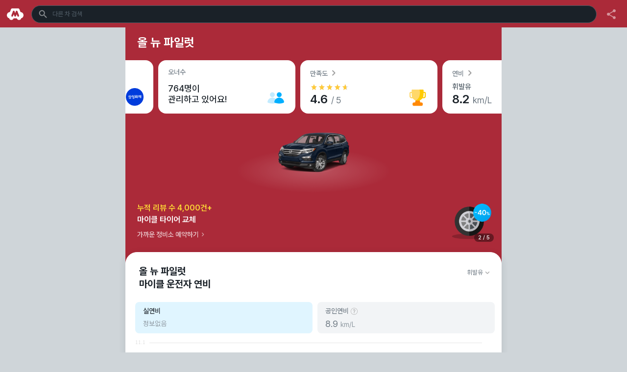

--- FILE ---
content_type: text/html;charset=UTF-8
request_url: https://modoo.macarong.net/vehicles/%EC%9E%90%EB%8F%99%EC%B0%A8/brands/%ED%98%BC%EB%8B%A4/models/%EC%98%AC%20%EB%89%B4%20%ED%8C%8C%EC%9D%BC%EB%9F%BF?fuelType=GASOLINE_REGULAR
body_size: 14861
content:
<!DOCTYPE html>
<html lang="ko"
      xmlns="http://www.w3.org/1999/xhtml">
<head>
    <meta charset="utf-8">
    <meta name="viewport"
          content="width=device-width, initial-scale=1.0, maximum-scale=1.0, user-scalable=no, viewport-fit=cover">
    <title>혼다 올 뉴 파일럿 공인연비와 실연비 비교, 리얼 시승 후기 확인 - 모두의 차고</title>
    <meta name="description"
          content="마이클 만족도 : ☆4.64,
        올 뉴 파일럿의 마이클 실연비 : 8.2km/L
        , 리얼 시승 후기 43개 : 동급 배기량 차종에 비해 연비가 좋으며.
차량 안전성과 정숙성.승차감 그리고 독일차보다 부품 가격이 저렴합니다.
         - 내 차의 ‘진짜 연비’가 궁금하다면? 마이클 실연비 확인! 어디에도 없는 실제 오너들의 후기 확인해 보세요!">
    <meta name="keywords"
          content="마이클,차계부,차량관리,모두의 차고,모두의차고,모차,차량연비,차량리뷰,실연비,실제연비,공인연비,연비,만족도,후기,별점,리뷰,실제후기,리얼후기,연비좋은,연비순위,연비랭킹,오너,올뉴파일럿,올 뉴 파일럿,혼다,honda">
    <meta name="robots" content="index,follow">
    <meta name="googlebot" content="index,follow">
    <meta name="naver-site-verification" content="5bdd6d095b3b3787ca307c0a1a98b116b86b1bc0"/>

    <meta property="og:type" content="website">
    <meta property="og:site_name" content="모두의 차고 by 마이클"/>
    <meta property="og:title"
          content="혼다 올 뉴 파일럿 공인연비와 실연비 비교, 리얼 시승 후기 확인 - 모두의 차고">
    <meta property="og:description"
          content="마이클 만족도 : ☆4.64,
        올 뉴 파일럿의 마이클 실연비 : 8.2km/L
        , 리얼 시승 후기 43개 : 동급 배기량 차종에 비해 연비가 좋으며.
차량 안전성과 정숙성.승차감 그리고 독일차보다 부품 가격이 저렴합니다.
         - 내 차의 ‘진짜 연비’가 궁금하다면? 마이클 실연비 확인! 어디에도 없는 실제 오너들의 후기 확인해 보세요!">
    <meta property="og:url"
          content="https://modoo.macarong.net/v4/vehicles/자동차?brandName=혼다&amp;modelName=올 뉴 파일럿">
    <meta property="og:image"
          content="https://macarong.net/resources/images/modoo/modoo_preview_facebook_혼다_올_뉴_파일럿.png">
    <meta property="og:image:secure_url"
          content="https://macarong.net/resources/images/modoo/modoo_preview_facebook_혼다_올_뉴_파일럿.png">
    <meta property="og:image:width" content="1200">
    <meta property="og:image:height" content="628">
    <meta property="fb:app_id" content="1423469731234023">

    <meta name="twitter:card" content="summary">
    <meta name="twitter:site" content="모두의 차고 by 마이클">
    <meta name="twitter:title"
          content="혼다 올 뉴 파일럿 공인연비와 실연비 비교, 리얼 시승 후기 확인 - 모두의 차고">
    <meta name="twitter:description"
          content="마이클 만족도 : ☆4.64,
        올 뉴 파일럿의 마이클 실연비 : 8.2km/L
        , 리얼 시승 후기 43개 : 동급 배기량 차종에 비해 연비가 좋으며.
차량 안전성과 정숙성.승차감 그리고 독일차보다 부품 가격이 저렴합니다.
         - 내 차의 ‘진짜 연비’가 궁금하다면? 마이클 실연비 확인! 어디에도 없는 실제 오너들의 후기 확인해 보세요!">
    <meta property="twitter:url"
          content="https://modoo.macarong.net/v4/vehicles/자동차?brandName=혼다&amp;modelName=올 뉴 파일럿">
    <meta property="twitter:image"
          content="https://macarong.net/resources/images/modoo/modoo_preview_facebook_혼다_올_뉴_파일럿.png">

    <meta itemprop="name"
          content="혼다 올 뉴 파일럿 공인연비와 실연비 비교, 리얼 시승 후기 확인 - 모두의 차고">
    <meta itemprop="description"
          content="마이클 만족도 : ☆4.64,
        올 뉴 파일럿의 마이클 실연비 : 8.2km/L
        , 리얼 시승 후기 43개 : 동급 배기량 차종에 비해 연비가 좋으며.
차량 안전성과 정숙성.승차감 그리고 독일차보다 부품 가격이 저렴합니다.
         - 내 차의 ‘진짜 연비’가 궁금하다면? 마이클 실연비 확인! 어디에도 없는 실제 오너들의 후기 확인해 보세요!">
    <meta itemprop="image"
          content="https://macarong.net/resources/images/modoo/modoo_preview_facebook_혼다_올_뉴_파일럿.png">
    <link rel="canonical"
          href="/v4/vehicles/자동차?brandName=혼다&amp;modelName=올 뉴 파일럿">
    <link rel="stylesheet" href="https://macarong.net/resources/css/macarong_modoo_web_v4.css?t=1768433184158">
    <link rel="stylesheet" type="text/css" href="https://macarong.net/css/fonts.css" />
    <link rel="stylesheet" href="https://macarong.net/post/css/swiper-bundle.min.css">
    <script src="https://macarong.net/post/js/swiper-bundle.min.js"></script>
    <script src="https://ajax.googleapis.com/ajax/libs/jquery/3.3.1/jquery.min.js"></script>
    <script async src="https://www.googletagmanager.com/gtag/js?id=UA-48737706-8"></script>
    <script>
        window.dataLayer = window.dataLayer || [];

        function gtag() {
            dataLayer.push(arguments);
        }

        gtag('js', new Date());
        gtag('config', 'UA-48737706-8');
    </script>
    <script src="https://macarong.net/resources/js/Chart.min.js"></script>
    <script src="https://macarong.net/resources/js/macarong_modoo_web.js"></script>
    <noscript>
        <img height="1" width="1" style="display:none"
             src="https://www.facebook.com/tr?id=475796496181378&ev=PageView&noscript=1"/>
    </noscript>
    <script src="https://developers.kakao.com/sdk/js/kakao.min.js"></script>
    <script src="https://macarong.net/resources/js/clipboard-polyfill.js"></script>
    <script src="https://macarong.net/resources/js/lottie-player.js"></script>
    <script src="https://macarong.net/post/js/macarong_targetgroup.js"></script>
    <script src="https://macarong.net/post/js/macarong_contents.js"></script>
</head>
<body class="hidden">
<img
        onerror="this.src='https://macarong.net/resources/images/modoo/modoo_default.png'"
        src="https://macarong.net/resources/images/modoo/modoo_preview_facebook_혼다_올_뉴_파일럿.png"
        alt="혼다 올 뉴 파일럿 공인연비와 실연비 비교, 리얼 시승 후기 확인 - 모두의 차고" style="display: none; width: 100%;"/>

<div class="topbar ui-selector-web">
    <div class="home">
        <a href="https://modoo.macarong.net">
            <span class="logo"></span>
        </a>
    </div>
    <a href="/vehicles/자동차/brands">
        <div class="search">
            <div class="bar">
                <span></span>다른 차 검색
            </div>
        </div>
    </a>
    <div class="share">
        <a href="#" onclick="javascript:showShareKakao();">
            <div class="sharebtn"></div>
        </a>
    </div>
</div>

<div class="topbar type1 ui-selector-app">
    <a href="javascript:;">
        <div class="back"><span class="icon_back_white"></span></div>
    </a>
    <div class="up-scroll"></div>
    <a href="/vehicles/자동차/brands">
        <div class="fab_layout">
            <button class="fab_search_btn">
                <span class="icon_search_fab"></span>
                <div class="fab_text">차 검색</div>
            </button>
        </div>
    </a>
</div>

<div class="topbar type2 ui-selector-web-in-app">
    <a href="javascript:history.go(-1);">
        <div class="back"><span class="icon_back_white"></span></div>
    </a>
    <div class="up-scroll"></div>
    <a href="/vehicles/자동차/brands">
        <div class="fab_layout">
            <button class="fab_search_btn">
                <span class="icon_search_fab"></span>
                <div class="fab_text">차 검색</div>
            </button>
        </div>
    </a>
</div>

<div class="header web" id="cardHeader">
    <lottie-player autoplay loop id="wave" mode="normal" src="https://macarong.net/resources/images/modoo/wave.json"></lottie-player>
    <div class="text_wrap">
        <h2 id="cardHeaderTitle" class="textCarModel">올 뉴 파일럿</h2>
    </div>
    <div class="slide_container">
        <div class="swiper-wrapper">
            <div class="swiper-slide">
                <p>오너수</p>
                <div style="display: flex">
                    <div class="owner_count">764명</div>
                    <span class="owner_count">이</span>
                </div>
                <div class="owner_text">관리하고 있어요!</div>
                <img class="slide_img1" src="https://macarong.net/resources/images/modoo/icon_owners_color.svg"/>
            </div>
            <div class="swiper-slide">
                <a href="/vehicles/자동차/rank?sort=score&amp;segment=전체&amp;fuelType=GASOLINE_REGULAR">
                    
                    <div class="label">
                        만족도 <span class="img_arrow_right_black"></span>
                    </div>
                    <span class="icon_star_gray">
                    <span class="icon_star_yellow"
                          style="width:92.78106508875739%;"></span>
                </span>
                    <div class="average">
                    <span class="value">4.6</span>
                        <span>/</span>
                        <span class="score">5</span>
                    </div>
                    <img class="slide_img2" src="https://macarong.net/resources/images/modoo/icon_trophy_color.svg"/>
                </a>
            </div>
            <div class="swiper-slide">
                <a href="/vehicles/자동차/rank?sort=efficiency&amp;segment=전체&amp;fuelType=GASOLINE_REGULAR">
                    
                    <div class="label">
                        연비<span class="img_arrow_right_black"></span>
                    </div>
                    <span id="ranking_fuel_type">휘발유</span>
                    <div class="average">
                        <span class="value">8.2</span>
                        <span class="score">km/L</span>
                    </div>
                    <img class="slide_img3" src="https://macarong.net/resources/images/modoo/icon_fuel_efficiency_color.svg"/>
                </a>
            </div>
            <div class="swiper-slide">
                <p>자동차 보험</p>
                <div class="insurance_text">
                    <span class="insurance_count" id="insurance_count"></span>
                    <span><br/>많이 이용해요</span>
                </div>
                <img class="insurance-img" id="insurance-img"
                     src="https://macarong.net/resources/images/modoo/icon_insurance_etc.svg"/>
            </div>
        </div>
    </div>
    <img id="gradation" src="https://macarong.net/resources/images/modoo/gradation.svg" />
    <div class="car_img">
        <img onerror="this.src='https://macarong.net/resources/images/car/img_report_car_top_default.png'"
             id="car_img" src="https://macarong.net/resources/images/car/img_report_car_top_혼다_올 뉴 파일럿.png" />
    </div>

    <!-- 타겟 상품 노출 (웹) -->
    <div class="swiper auto_swiper_web">
        <div class="swiper-wrapper target_group">
            <a class="swiper-slide" style="width: 100vw;height: unset;border-radius: unset;padding: unset;box-sizing: unset;background-color: unset;">
                <div class="product_group">
                    <div class="product_text">
                        <div class="subtitle">누적 이용자 수 20만명+</div>
                        <div class="title">마이클 엔진오일 교체</div>
                        <div class="btn_text">
                            <div class="text">가까운 정비소 예약하기</div>
                            <img src="https://mycle.co.kr/resources/images/system/icon_arrow_right_white.svg">
                        </div>
                    </div>
                    <img class="img_target_group" src="https://macarong.net/resources/images/modoo/img_banner_engineoil.png">
                </div>
            </a>

            <a class="swiper-slide" style="width: 100vw;height: unset;border-radius: unset;padding: unset;box-sizing: unset;background-color: unset;">
                <div class="product_group">
                    <div class="product_text">
                        <div class="subtitle">누적 리뷰 수 4,000건+</div>
                        <div class="title">마이클 타이어 교체</div>
                        <div class="btn_text">
                            <div class="text">가까운 정비소 예약하기</div>
                            <img src="https://mycle.co.kr/resources/images/system/icon_arrow_right_white.svg">
                        </div>
                    </div>
                    <img class="img_target_group" src="https://macarong.net/resources/images/modoo/img_banner_tire.png">
                </div>
            </a>

            <a class="swiper-slide" style="width: 100vw;height: unset;border-radius: unset;padding: unset;box-sizing: unset;background-color: unset;">
                <div class="product_group">
                    <div class="product_text">
                        <div class="subtitle">이용 고객 만족도 99%</div>
                        <div class="title">마이클 내차점검</div>
                        <div class="btn_text">
                            <div class="text">가까운 정비소 예약하기</div>
                            <img src="https://mycle.co.kr/resources/images/system/icon_arrow_right_white.svg">
                        </div>
                    </div>
                    <img class="img_target_group" src="https://macarong.net/resources/images/modoo/img_banner_inspection.png">
                </div>
            </a>

            <a class="swiper-slide" style="width: 100vw;height: unset;border-radius: unset;padding: unset;box-sizing: unset;background-color: unset;">
                <div class="product_group">
                    <div class="product_text">
                        <div class="subtitle">마이클에선 당일 교체 가능</div>
                        <div class="title">안전의 핵심, 브레이크 패드</div>
                        <div class="btn_text">
                            <div class="text">가까운 정비소 예약하기</div>
                            <img src="https://mycle.co.kr/resources/images/system/icon_arrow_right_white.svg">
                        </div>
                    </div>
                    <img class="img_target_group" src="https://macarong.net/resources/images/modoo/img_banner_brake_pad.png">
                </div>
            </a>

            <a class="swiper-slide" style="width: 100vw;height: unset;border-radius: unset;padding: unset;box-sizing: unset;background-color: unset;">
                <div class="product_group">
                    <div class="product_text">
                        <div class="subtitle">제조사 정품 카트리지 사용</div>
                        <div class="title">디젤차량 연료필터 교체</div>
                        <div class="btn_text">
                            <div class="text">가까운 정비소 예약하기</div>
                            <img src="https://mycle.co.kr/resources/images/system/icon_arrow_right_white.svg">
                        </div>
                    </div>
                    <img class="img_target_group" src="https://macarong.net/resources/images/modoo/img_banner_fuel_filter.png">
                </div>
            </a>
        </div>
        <div class="auto_swiper_pagination_web"></div>
    </div>

    <!-- 타겟 상품 노출 (인앱) -->
    <div class="swiper auto_swiper">
        <div class="swiper-wrapper target_group"></div>
        <div class="auto_swiper_pagination"></div>
    </div>
</div>



<script type="text/javascript">
    $(document).ready(function () {
        var macarName = $("#cardHeaderTitle").text();
        if (macarName.indexOf("레이") != -1 || macarName.indexOf("모닝") != -1) {
            $("#engin_oil_price").text("39,000원 부터");
        } else if (macarName.indexOf("아반떼") != -1 || macarName.indexOf("쏘나타") != -1 || macarName.indexOf("i30") != -1 ||
            macarName.indexOf("코나") != -1 || macarName.indexOf("스파크") != -1 || macarName.indexOf("K3") != -1 ||
            macarName.indexOf("K5") != -1) {
            $("#engin_oil_price").text("44,000원 부터");
        } else if (macarName.indexOf("그랜저") != -1 || macarName.indexOf("싼타페") != -1 || macarName.indexOf("투싼") != -1 ||
            macarName.indexOf("K7") != -1 || macarName.indexOf("쏘렌토") != -1 || macarName.indexOf("스포티지") != -1 ||
            macarName.indexOf("카니발") != -1) {
            $("#engin_oil_price").text("49,000원 부터");
        } else if (macarName.indexOf("스타렉스") != -1 || macarName.indexOf("모하비") != -1) {
            $("#engin_oil_price").text("54,000원 부터");
        }
    });
</script>

<div class="scroll_contents_box">
    <!-- 오너 연비 -->
    <div class="card_top" id="cardAvgEfficiency">
        <div class="container top">
            <div class="fuel_text">
                <span>올 뉴 파일럿</span>
                <br/>마이클 운전자 연비
            </div>
            <div class="onclick-menu no-pointer-events no-opacity" id="btn_show_change_fuel_btmsht">휘발유</div>
            
            <div class="efficiency">
                <div class="efficiency_layout">
                    <div class="label">실연비</div>
                    <div class="average_layout">
                        <div class="average">
                            <data id="cardAvgEfficiencySub">0.0</data>
                            <span>km/L</span></div>
                    </div>
                </div>
                <div class="official_layout">
                    <div class="official_text">
                        <div class="label">공인연비</div>
                        <a href="javascript:;" onclick="javascript:showEfficiencyGuide(true);">
                            <span class="card_img_question"></span>
                        </a>
                    </div>
                    <div class="user_count">
                        <data id="cardAvgEfficiencyDesc">0.0</data>
                        <span>km/L</span></div>
                </div>
            </div>
        </div>

        
        <div class="container" id="cardAvgEfficiency2">
            <canvas class="graph" id="chartAvgEfficiency" width="100" height="35"></canvas>
            <div class="graph_label">
                <div class="label_text">실연비</div>
                <div class="label_color1"><span class="border"></span></div>
                <div class="label_text">공인연비</div>
                <div class="label_color2"></div>
            </div>
        </div>
        <div class="card_line">
            <div class="average_text"><span>올 뉴 파일럿</span> 운전자 평균 데이터</div>
            <span>1km 주행에</span>
            <span id="money">약 212원</span>
            <span>지출했어요</span>
            <div class="icon_won"></div>
        </div>
    </div>

    <!-- 유종 변경 연비 바텀시트 -->
    <div id="changeFuelEfficiencyBottomSheet">
        <div class="dimmed"></div>
        <div class="card">
            <div class="title">유종 선택</div>
            <div class="change-fuel-btn-box" onclick="changeFuel(&quot;GASOLINE_REGULAR&quot;, &quot;\uD718\uBC1C\uC720&quot;)">
                <div class="change-fuel-btn">휘발유</div>
                <svg xmlns="http://www.w3.org/2000/svg" width="24" height="24" viewBox="0 0 24 24" fill="#00AFFF">
                    <path fill-rule="evenodd" clip-rule="evenodd" d="M19.2803 7.34467C19.5732 7.63756 19.5732 8.11243 19.2803 8.40533L10.7803 16.9054C10.6397 17.046 10.4489 17.125 10.25 17.125C10.0511 17.125 9.86032 17.046 9.71967 16.9054L4.71967 11.9054C4.42678 11.6125 4.42678 11.1376 4.71967 10.8447C5.01256 10.5518 5.48744 10.5518 5.78033 10.8447L10.25 15.3144L18.2197 7.34467C18.5126 7.05178 18.9874 7.05178 19.2803 7.34467Z" fill="#00AFFF"/>
                </svg>
            </div>
        </div>
    </div>

    <!-- 정비 후기, 결함/리콜 -->
    <div class="card">
        <div class="card_top" style="padding: 0;">
            <div class="container board" style="padding: 0;">
                <div class="list_nav">
                    <a class="nav-item is-active" id="review" onclick="javascript:changeAction()" href="javascript:;">
                        정비 후기
                        <span>22</span>
                    </a>
                    <a class="nav-item" id="defect" onclick="javascript:changeAction()" href="javascript:;">
                        결함/리콜
                        <span>0</span>
                    </a>
                </div>
                <div id="review_list">
                    <ul class="list_section" id="cardMaintenancesList">
                        <a class="board_link" href="macarongapp:///modoo/maintenances/2825714">
                            <li class="board_list photo line">
                                <div class="board_text">
                                    <div class="title_price">
                                        <div class="maintenance">엔진오일 및 오일필터</div>
                                        <div class="purchase_price">￦ 130,000</div>
                                    </div>
                                    <div class="user_dsc">사장님 차분하고 안정적이고 친절하신 분이네요. 직장 근처에 있어 필요할때 차 맡기고 출근하면 될 것 같아요. 좋은 곳 발견해서 마음이 편하네요.</div>
                                    <div class="top">
                                        <div class="top_left_maintenance">
                                            <div class="model">3.5 V6 가솔린</div>
                                            <div class="view gray">
                                                <span class="view_count"></span>
                                                <span class="view_number">2</span>
                                            </div>
                                            <div class="comment gray">
                                                <span class="comment_count"></span>
                                                <span class="comment_number">0</span>
                                            </div>
                                        </div>
                                    </div>
                                </div>
                                <div class="board_photo">
                                    <div class="thum">
                                        
                                    </div>
                                </div>
                            </li>
                        </a><a class="board_link" href="macarongapp:///modoo/maintenances/2601907">
                            <li class="board_list photo line">
                                <div class="board_text">
                                    <div class="title_price">
                                        <div class="maintenance">에어 클리너 엘리먼트 교체 외 2건</div>
                                        <div class="purchase_price">￦ 33,000</div>
                                    </div>
                                    <div class="user_dsc">토요일 두 시 예약이 가능해서 금요일에 예약하고 방금 정비완료했어요. 민생지원금 사용해서 기분이 좋네요.</div>
                                    <div class="top">
                                        <div class="top_left_maintenance">
                                            <div class="model">3.5 V6 가솔린</div>
                                            <div class="view gray">
                                                <span class="view_count"></span>
                                                <span class="view_number">1</span>
                                            </div>
                                            <div class="comment gray">
                                                <span class="comment_count"></span>
                                                <span class="comment_number">0</span>
                                            </div>
                                        </div>
                                    </div>
                                </div>
                                <div class="board_photo">
                                    <div class="thum">
                                        <img src="https://macarong-media.s3.amazonaws.com/public/13572e8cd6c2378ee4d2633d8972d54aca9195306a8e1cd40a1252cefa06cb21_t.jpg">
                                    </div>
                                </div>
                            </li>
                        </a><a class="board_link" href="macarongapp:///modoo/maintenances/2247944">
                            <li class="board_list photo">
                                <div class="board_text">
                                    <div class="title_price">
                                        <div class="maintenance">쿠폰적용</div>
                                        
                                    </div>
                                    <div class="user_dsc">그냥 믿고 맡기는 센터
쿠폰 컴포트 구매해서 오일관리는 센터에서. . .</div>
                                    <div class="top">
                                        <div class="top_left_maintenance">
                                            <div class="model">3.5 V6 가솔린</div>
                                            <div class="view gray">
                                                <span class="view_count"></span>
                                                <span class="view_number">18</span>
                                            </div>
                                            <div class="comment gray">
                                                <span class="comment_count"></span>
                                                <span class="comment_number">0</span>
                                            </div>
                                        </div>
                                    </div>
                                </div>
                                <div class="board_photo">
                                    <div class="thum">
                                        <img src="https://macarong-media-v2.s3.amazonaws.com/public/839a393ec165edab88a90019dd7b4e0b7e8edce1efa0f22f4790571ea3b6d0b3_t.jpg">
                                    </div>
                                </div>
                            </li>
                        </a>
                    </ul>
                    <a href="#" class="board_link" onclick="openBoard(&#39;maintenances&#39;, &#39;혼다&#39;, &#39;올 뉴 파일럿&#39;, this)">
                        <div class="bottom_more_btn">정비 후기 더보기</div>
                    </a>
                </div>
                <div id="defect_list" style="display: none">
                    
                    <a href="#" class="board_link" onclick="openBoard(&#39;recalls&#39;, &#39;혼다&#39;, &#39;올 뉴 파일럿&#39;, this)">
                        
                    </a>
                </div>
            </div>
        </div>

        

        <div class="card_bottom_blank" id="no_defect">
            <div class="container blank">
                <div class="ui-selector-web ui-selector-web-in-app">
                    <div id="defect_img"></div>
                    <p>결함/리콜이 아직 없어요.</p>
                    <p>혹시 발견하셨다면 공유해주세요!</p>
                    <a href="macarongapp:///modoo/recalls/write">
                        <div class="button"><span class="icon_edit_white">결함/리콜 작성하기</span></div>
                    </a>
                </div>
                <div class="hidden ui-selector-app">
                    <div id="defect_img"></div>
                    <p>결함/리콜이 아직 없어요.</p>
                    <p>혹시 발견하셨다면 공유해주세요!</p>
                    <a href="macarongapp:///modoo/recalls/write">
                        <div class="button"><span class="icon_edit_white">결함/리콜 작성하기</span></div>
                    </a>
                </div>
            </div>
        </div>
    </div>

    <!-- 운전자 리뷰 -->
    <div class="card" id="cardCarReview">
        <div class="card_top">
            <div class="container top">
                <div class="review_text">
                    <span>올 뉴 파일럿</span>
                    <br/>운전자 리뷰
                </div>
                <div id="cardCarReviewList"></div>
            </div>
            <a class="review_link" id="review-list-more" href="macarongapp:///modoo/carreview/list/올 뉴 파일럿/혼다/4.6390532544378695/338">
                <div class="bottom_more_btn" style="margin-bottom: 16px;">운전자 리뷰 더보기</div>
            </a>
        </div>
        <div class="card_bottom_blank">
            <div class="container blank">
                <div class="ui-selector-web ui-selector-web-in-app">
                    <div id="score_img"></div>
                    <p>아직 운전자 리뷰가 없어요.</p>
                    <p>내 차의 첫 리뷰를 남겨보세요!</p>
                    <a href="macarongapp:///modoo/carreview/write">
                        <div class="button"><span class="icon_edit_white">운전자 리뷰 작성하기</span></div>
                    </a>
                </div>
                <div class="hidden ui-selector-app">
                    <div id="score_img"></div>
                    <p>아직 운전자 리뷰가 없어요.</p>
                    <p>내 차의 첫 리뷰를 남겨보세요!</p>
                    <a href="macarongapp:///modoo/carreview/write">
                        <div class="button"><span class="icon_edit_white">운전자 리뷰 작성하기</span></div>
                    </a>
                </div>
            </div>
        </div>
    </div>

    <!-- 자동차 보험 선호도 -->
    <div class="card" id="cardInsurance">
        <div class="card_top">
            <div class="container top">
                <h4>가장 인기있는<br/>자동차 보험</h4>
                <div class="car_label">올 뉴 파일럿 운전자 기준</div>
                <canvas class="graph" id="chartInsurance" width="100" height="100"></canvas>
            </div>
            
            <div id="chartInsuranceButton" class="card card_bottom_extra insurance_btn">
                <a href="https://macarong.net/services/service_insurance_estimate.html">
                    <div class="container bottom button">
                        <div class="btn_cal">
                            <span class="car_bottom_car_label">올 뉴 파일럿</span>
                            <span class="car_bottom_btn_label" id="cardInsuranceTitle">자동차 보험료 계산하기</span>
                        </div>
                        <span class="card_img_arrow_right_black"></span>
                        <span class="card_img_cal_black"></span>
                    </div>
                </a>
            </div>
        </div>
    </div>

    <!-- 비슷한 모델 -->
    

    <div class="share_layout">
        <div class="text">주변 운전자에게 공유해주세요!</div>
        <div class="sharekakao">
            <a class="btnsendmcr" href="javascript:;" id="kakao-link-btn"></a>
            <a class="btncopyurl" href="javascript:;" id="FBshareBtn" onclick="javascript:CopyLink()"></a>
            <a class="btnmoredetails" href="javascript:;" id="more-details" onclick="javascript:ShareMore()"></a>
        </div>
    </div>

    <div class="footer ui-selector-web">
        <div class="logo"></div>
        <div class="down">
            <a href="#" onclick="javascript:openAppStore(&#39;[[${macar.name}]]&#39;)">
                <div class="down_mcr"><span></span>마이클 앱에서 보기</div>
            </a>
        </div>
        <div class="agree">
            <a href="https://macarong.net/agree/agree_1_mycle.html?check=webpage" target="_self">
                <div class="textbtn">이용약관</div>
            </a>
            <span>|</span>
            <a href="https://macarong.net/agree/agree_2_mycle.html?check=webpage" target="_self">
                <div class="textbtn">개인정보취급방침</div>
            </a>
        </div>
        <div class="copyright">ⓒ Macarong Factory</div>
    </div>


    <div class="modalDialog share" id="shareKakaoPopup">
        <div class="modal-content">
            <a href="#" onclick="javascript:hideShareKakao()" class="btn_close">닫기</a>
            <h1>공유하기</h1>
            <div class="share_modal">
                <div class="text">친구에게 알려주세요!</div>
                <div class="btns">
                    <li>
                        <a href="javascript:;" id="kakao-link-btn-popup">
                            <img src="https://macarong.net/resources/images/car/icon_share_kakao.png">
                        </a>
                    </li>
                    <li>
                        <a href="javascript:;" onclick="javascript:CopyLink()">
                            <img src="https://macarong.net/resources/images/car/icon_share_url_gray.png">
                        </a>
                    </li>
                </div>
            </div>
        </div>
    </div>

    <div class="modalDialog down" id="openAppPopup">
        <div class="modal-content">
            <a href="#" onclick="javascript:hideMacarongApp()" class="btn_close">다시 보지 않기</a>
            <h2>마이클앱에서<br/>내 차 오너분들과<br/>정보를 나누세요!</h2>
            <a href="#" onclick="javascript:openAppStore(&#39;[[${macar.name}]]&#39;)">
                <div class="down_btn">
                    <span></span>
                    <div class="text">마이클앱에서 보기</div>
                </div>
            </a>
        </div>
    </div>

    <div class="modalDialog info" id="efficiencyGuide">
        <div class="modal-content">
            <h1>공인연비란?</h1>
            <p>차량을 출시할 때 제조사에서 공식적으로 측정한 연비 정보예요. 세부모델(트림)을 설정하면 더 정확한 공인연비를 볼 수 &nbsp;&nbsp;&nbsp; 있어요.</p>
            <div class="guide">세부모델 설정 방법 : 홈탭 '누적주행거리' 상단 '내 차 정보' 클릭 > '세부모델 선택'</div>
            <div class="modal_button">
                <a href="javascript:;" onclick="javascript:showEfficiencyGuide(false);">
                    <span id="ok_action" class="select_ok">확인</span>
                </a>
            </div>
        </div>
    </div>

    <div class="modalDialog info" id="changeFuel">
        <div class="changeFuel-modal-content">
            <div class="fuel_text">
                <div>올 뉴 파일럿</div>
                <span id="changeFuel_text"></span>
                <span>연비</span>
            </div>
            <div class="modal_button">
                <a href="javascript:;" onclick="javascript:showChangeFuel(false);">
                    <img id="ok_action" class="select"
                         src="https://macarong.net/resources/images/modoo/icon_close_black.svg">
                </a>
            </div>
            <div class="efficiency">
                <div class="efficiency_layout">
                    <div class="label">실연비</div>
                    <div class="average_layout">
                        <div class="average">
                            <span id="changeFuelEfficiency"></span>
                            <span>km/L</span></div>
                    </div>
                </div>
                <div class="official_layout">
                    <div class="official_text">
                        <div class="label">공인연비</div>
                    </div>
                    <div class="user_count">
                        <span id="minOfficialFuelEfficiency"></span>
                        <span id="maxOfficialFuelEfficiency"></span>
                        <span id="official_unit">km/L</span></div>
                </div>
            </div>
        </div>
    </div>
</div>
</body>

<script type="text/template" data-template="templateReviewItem">
    <a class="review_link" href="macarongapp:///modoo/carreview/${reviewId}">
        <div class="review_list line">
            <img src="${authorPhoto}" />
            <div class="model">${authorCar}</div>
        </div>
        <div class="star_rate">
            <span class="icon_star_gray">
                <span class="icon_star_yellow"></span>
            </span>
            <span class="rate">${score}</span>
        </div>
        <div class="bottom">${content}</div>
    </a>
</script>

<script>
    //<![CDATA[

    var model = "\uC62C \uB274 \uD30C\uC77C\uB7FF";
    var company = "\uD63C\uB2E4";
    var grade = "";
    var staple = "1";
    var code = "honda";
    var carType = "0";
    var backgroundColor = getCarCompanyColor(code);

    $(function(){
        let options = {};
        if ( $(".swiper-slide").length == 1 ) {
            options = {
                loop: false,
                width: 320,
                slidesPerView: 1,
                centeredSlides: true,
                spaceBetween: 0,
                slidesOffsetBefore: 20,
                breakpoints: {
                    320: {
                        slidesOffsetBefore: 0,
                    },
                    360: {
                        slidesOffsetBefore: 20,
                    },
                    375: {
                        slidesOffsetBefore: 27.5,
                    },
                    414: {
                        slidesOffsetBefore: 47,
                    }
                }
            }
        } else {
            options = {
                loop: true,
                loopAdditionalSlides : 1,
                width: 280,
                centerSlides: true,
                spaceBetween: 10,
                slidesOffsetBefore: 40,
                breakpoints: {
                    320: {
                        slidesOffsetBefore: 20,
                    },
                    360: {
                        slidesOffsetBefore: 40,
                    },
                    375: {
                        slidesOffsetBefore: 47.5,
                    },
                    414: {
                        slidesOffsetBefore: 67,
                    }
                }
            }
        }
        var swiper = new Swiper('.slide_container', options);
    })

    // 타겟 상품 그룹 슬라이드 배너 (웹)
    new Swiper(".auto_swiper_web", {
        loop: true,
        centeredSlides: true,
        autoplay: {
            delay: 3000,
            disableOnInteraction: false,
        },
        pagination: {
            el: ".auto_swiper_pagination_web",
            type: "fraction",
        },
        observer: true,
        observeParents: true
    });

    // 타겟 상품 그룹 슬라이드 배너 (인앱)
    new Swiper(".auto_swiper", {
        centeredSlides: true,
        autoplay: {
            delay: 3000,
            disableOnInteraction: false,
        },
        pagination: {
            el: ".auto_swiper_pagination",
            type: "fraction",
        },
        observer: true,
        observeParents: true
    });

    function initKakaoShareButton(container) {
        var url = new URL(location);
        var opt = (url.search == '') ? '?' : '&';

        var utmParams = 'utm_source=kakaotalk&utm_medium=sharelink&utm_campaign=modoo_' + "\uD63C\uB2E4" + '_' + "\uC62C \uB274 \uD30C\uC77C\uB7FF";
        var webUrl = decodeURIComponent(location.href).replace(unicodeToChar(model), unicodeToChar(model).replace('/', '%2F')) + opt + unicodeToChar(utmParams).replace(/\s/g, "_");
        var imageUrl = 'https://macarong.net/resources/images/modoo/modoo_preview_kakao_' +
            encodeURIComponent(unicodeToChar("\uD63C\uB2E4")) + '_' +
            encodeURIComponent(unicodeToChar("\uC62C \uB274 \uD30C\uC77C\uB7FF").replace('/', '_')) + '.png';

        Kakao.Link.createDefaultButton({
            container: container,
            objectType: 'feed',
            content: {
                title: company + ' ' + model + ' 진짜 연비는?',
                description: '오너들의 실연비와 리얼후기를 살펴보세요!\n'
                    + '실연비 ' + "8.2km\/L" + ', '
                    + '리얼 시승 후기 ' + 43 + '개',
                imageUrl: imageUrl,
                link: {
                    mobileWebUrl: webUrl,
                    webUrl: webUrl
                }
            },
            buttons: [
                {
                    title: '자세히 보기',
                    link: {
                        mobileWebUrl: webUrl,
                        webUrl: webUrl
                    }
                }
            ]
        });
    }

    // 유종 변경 모달
    var EfficiencyPremium = ".00";
    var EfficiencyGasoline = "8.22";
    var EfficiencyDiesel = ".00";
    var EfficiencyLpg = ".00";
    var EfficiencyEv = ".00";

    var officialEfficiencyPremium = null;
    var officialEfficiencyGasoline = null;
    var officialEfficiencyDiesel = null;
    var officialEfficiencyLpg = null;
    var officialEfficiencyEv = null;

    var minFuelEconomy = '정보없음';
    var maxFuelEconomy = '';

    function nullCheckOfficialEfficiency(officialEfficiencyFueltype) {
        if (officialEfficiencyFueltype) {
            minFuelEconomy = officialEfficiencyFueltype.minFuelEconomy;
            maxFuelEconomy = officialEfficiencyFueltype.maxFuelEconomy;
        }
        return {
            minFuelEconomy: minFuelEconomy,
            maxFuelEconomy: maxFuelEconomy
        };
    }

    function changeFuel(fuelType, fuelText) {
        let actualFuelEfficiency;
        let officialEfficiency;

        switch (fuelType) {
            case "GASOLINE_REGULAR":
                actualFuelEfficiency = EfficiencyGasoline;
                officialEfficiency = nullCheckOfficialEfficiency(officialEfficiencyGasoline);
                break;
            case "GASOLINE_PREMIUM":
                actualFuelEfficiency = EfficiencyPremium;
                officialEfficiency = nullCheckOfficialEfficiency(officialEfficiencyPremium);
                break;
            case "LPG":
                actualFuelEfficiency = EfficiencyLpg;
                officialEfficiency = nullCheckOfficialEfficiency(officialEfficiencyLpg);
                break;
            case "EV":
                actualFuelEfficiency = EfficiencyEv;
                officialEfficiency = nullCheckOfficialEfficiency(officialEfficiencyEv);
                break;
            case "DIESEL":
                actualFuelEfficiency = EfficiencyDiesel;
                officialEfficiency = nullCheckOfficialEfficiency(officialEfficiencyDiesel);
                break;
            default:
                actualFuelEfficiency = "정보없음";
        }

        $('#changeFuel_text').text(fuelText);
        $('#changeFuelEfficiency').text(actualFuelEfficiency);
        $('#minOfficialFuelEfficiency').text(officialEfficiency.minFuelEconomy);

        if (officialEfficiency.minFuelEconomy === "정보없음") {
            $('#official_unit').text("");
            $('#minOfficialFuelEfficiency').css('font-size', '14px');
        } else if (officialEfficiency.minFuelEconomy !== officialEfficiency.maxFuelEconomy && officialEfficiency.maxFuelEconomy) {
            $('#maxOfficialFuelEfficiency').text("~ " + officialEfficiency.maxFuelEconomy);
        } else {
            $('#maxOfficialFuelEfficiency').text("");
        }

        showChangeFuel(true);
    }

    $(document).ready(function () {
        // 유종변경
        var fuel = "\uD718\uBC1C\uC720";
        var fuelTypeLen = $('.change-fuel-btn').length;
        for(let i = 0; i < fuelTypeLen; i++)  {
            if(fuel == $('.change-fuel-btn')[i].innerText) {
                $('.change-fuel-btn').eq(i).attr('id', 'myFuel');
                $("myFuelCheckIcon").show();
                $('#myFuel').attr('disabled', true);
            }
        }

        // 오너연비
        var model_and_staple = "";
        var currentValue = null;
        var kpl_max = 8.9;
        var kpl_min = 8.9;
        var monthNames =  ["8\uC8FC\uC804","7\uC8FC\uC804","6\uC8FC\uC804","5\uC8FC\uC804","4\uC8FC\uC804","3\uC8FC\uC804","2\uC8FC\uC804","1\uC8FC\uC804"];
        var economyValues = [8.063379901045888,8.162990042204076,7.893150378895063,8.188206801601558,7.801264892130994,8.21776684750085,null,null];
        setCardAvgEfficiency(model_and_staple, currentValue, kpl_min, kpl_max, monthNames, economyValues);

        // 주행비용
        var distancePerTT = 47.15187442319834;
        if (distancePerTT) {
            var expensePer380km = 380 * 10000 / distancePerTT;
            setCardExpensePerTrip(distancePerTT, expensePer380km);
        }

        // 보험사 선호도
        var companies = ["carrot","magic","hicar","dongbu","hana","axa","samsung",""];
        var counts = [0.7843137254901961,17.058823529411764,7.8431372549019605,5.490196078431373,0.39215686274509803,1.1764705882352942,59.21568627450981,8.03921568627451];
        maxInsurance(companies, counts);
        setCardInsuranceInfo(companies, counts);

        // 리뷰
        var reviews = [{"reviewId":1721902,"authorCar":"2015 \uD63C\uB2E4 \uC62C \uB274 \uD30C\uC77C\uB7FF  \uAC00\uC194\uB9B0","authorPhoto":"https:\/\/macarong.net\/resources\/images\/person\/icon_person_default.png","score":5,"reviewCount":0,"date":"2023.06.11","content":"\uB3D9\uAE09 \uBC30\uAE30\uB7C9 \uCC28\uC885\uC5D0 \uBE44\uD574 \uC5F0\uBE44\uAC00 \uC88B\uC73C\uBA70.\n\uCC28\uB7C9 \uC548\uC804\uC131\uACFC \uC815\uC219\uC131.\uC2B9\uCC28\uAC10 \uADF8\uB9AC\uACE0 \uB3C5\uC77C\uCC28\uBCF4\uB2E4 \uBD80\uD488 \uAC00\uACA9\uC774 \uC800\uB834\uD569\uB2C8\uB2E4.","reservationId":null},{"reviewId":1319109,"authorCar":"2021 \uD63C\uB2E4 \uC62C \uB274 \uD30C\uC77C\uB7FF 3.5 V6 \uAC00\uC194\uB9B0","authorPhoto":"https:\/\/macarong.net\/resources\/images\/person\/icon_person_default.png","score":5,"reviewCount":0,"date":"2022.01.14","content":"\uAC00\uC871\uC744 \uC704\uD55C SUV \uB85C \uC544\uC8FC \uC88B\uC2B5\uB2C8\uB2E4. \n\uCC28\uC758 \uC6A9\uB3C4\uC5D0 \uAC78\uB9DE\uAC8C \uC5EC\uC720\uC788\uB294 \uC2E4\uB0B4 \uACF5\uAC04 \uD65C\uC6A9\uACFC \uAC00\uC194\uB9B0 3.5L V6 i-vtec \uC5D4\uC9C4\uC744 \uC0AC\uC6A9\uD574\uC11C \uBD80\uC871\uD558\uC9C0 \uC54A\uC740 \uD30C\uC6CC\uB97C \uBCF4\uC5EC\uC8FC\uACE0 \uC870\uC6A9\uD558\uACE0 \uBD80\uB4DC\uB7EC\uC6B4 \uC8FC\uD589\uC774 \uD0C0\uBA74 \uD0C8\uC218\uB85D \uB9C8\uC74C\uC5D0 \uB4ED\uB2C8\uB2E4. ","reservationId":null},{"reviewId":942965,"authorCar":"2017 \uD63C\uB2E4 \uC62C \uB274 \uD30C\uC77C\uB7FF 3.5 V6 \uAC00\uC194\uB9B0","authorPhoto":"https:\/\/macarong.net\/resources\/images\/person\/icon_person_default.png","score":5,"reviewCount":0,"date":"2019.11.18","content":"\uACF5\uAC04\uB113\uACE0 \uC870\uC6A9\uD558\uACE0 \uC774 \uB369\uCE58\uC5D0 \uC5F0\uBE44\uB3C4 \uAD1C\uCC2E\uACE0 \uC5EC\uB7EC\uBAA8\uB85C \uB9CC\uC871\uC785\uB2C8\uB2E4.","reservationId":null}];
        setCardCarReview(reviews);

        // app vs web
        if (navigator.userAgent.match(/Macarong/i)) {
            $('.ui-selector-web').hide();
            $('.auto_swiper_web').hide();
            if (navigator.userAgent.match(/ModooWeb/i)) {
                $('.ui-selector-web-in-app').show();
            } else {
                $('#cardHeader').css("margin-top", "0px");
                $('.ui-selector-app').show();
                $('#review-list-more').attr("href", "macarongapp:///modoo/carreview/list");
            }
        } else {
            $('.card_banner').hide();
            $('.review_link').attr("href", "#");
            $('.review_link').click(function () {
                openMacarongApp();
            });

            $('.board_link').attr("href", "#");
            $('.board_link').click(function () {
                openMacarongApp();
            });

            // 모차 상단 정비후기, 결함/리콜 카드
            $('.data_btn a').attr('href', '#');
            $('.data_btn a').click(function () {
                openMacarongApp();
            });

            // 결함/리콜 리스트,더보기
            $('#cardRecallsTitle').parent().find('a').attr('href', '#');
            $('#cardRecallsTitle').parent().find('a').click(function () {
                openMacarongApp();
            });

            // 정비후기 리스트,더보기
            $('#cardMaintenanceTitle').parent().find('a').attr('href', '#');
            $('#cardMaintenanceTitle').parent().find('a').click(function () {
                openMacarongApp();
            });

            // 타겟 상품 그룹
            $('.auto_swiper_web .target_group a').click(function (e) {
                openMacarongApp();
                sendTrackedEvent("WebModooView", "web_modoobanner_click", e.currentTarget.innerText);
            });
        }

        setText("cardAvgEfficiencyTitle", grade);

        // 제조사별 컬러 변경
        $('.topbar').css("background-color", backgroundColor);
        $('#cardHeader').css("background-color", backgroundColor);

        $('body').show();

        showAd("modoo_ad", "");

        // 모터사이클
        if (unicodeToChar("\uC790\uB3D9\uCC28") == "모터사이클") {
            $('#ranking_container > a').attr("href", "#");
            $('.icon_arrow_right_s').hide();

            $('#cardAvgEfficiency').attr("class", "card");
            $('#cardAvgEfficiencyMore > div').hide();
            $('#cardAvgEfficiencyMore').removeClass("card_bottom_extra");
        }

        // Kakao share.
        Kakao.init('db6d8bea4a9560fc32db82e009e51cd4');
        initKakaoShareButton('#kakao-link-btn');
        initKakaoShareButton('#kakao-link-btn-popup');

        // 광고
        const adList = getAdListByName("modoo_ad");
        adList.forEach(item => {
            let adUrl = item.url;

            if (navigator.userAgent.match(/Macarong/i)) {
                adUrl = `macarongapp:///open/web?link=${encodeURIComponent(adUrl)}`;
            }

            $(`#${item.code}`).click(() => {
                $(`#${item.code}`).attr("href", adUrl);
            });
        });
    });

    // 지정된 템플릿(앱스킴을 통한 노출영역 데이터) 생성 함수.
    function templateGenerator(strings, ...keys) {
        return (function(...values) {
            let dict = values[values.length - 1] || {};
            let result = [strings[0]];
            keys.forEach(function(key, i) {
                let value = Number.isInteger(key) ? values[key] : dict[key];
                result.push(value, strings[i + 1]);
            });
            return result.join('');
        });
    }

    // 노출영역 39번(모두의차고 비즈니스 영역 배너) 앱스킴 호출.
    exposureAreaId = 39;
    setTimeout(function () {
        if (compareAppVersion("4.5.15", "3.5.15")) {
            console.log("macarongscript://getTargetGroups/39?matchedService=true");
        } else {
            $('.auto_swiper').hide();
        }
    }, 500);

    // 노출영역 28번(추천 영역)과 39번(모두의차고 비즈니스 영역 배너) 공통 products 추가.
    function setTargetGroups(jsonArray) {
        let list = getTargetGroupList(jsonArray);
        if (!list || !list.length) return;

        let itemTemplate = templateGenerator`
            <a href="macarongapp:///targetproduct/groupdetail/${'serverId'}&exposureArea=web_modooPromotion" id="anchor_${'code'}" class="swiper-slide"
               style="width: 100vw;height: unset;border-radius: unset;padding: unset;box-sizing: unset;background-color: unset;">
                <div class="product_group">
                    <div class="product_text">
                        <div class="subtitle">${'bannerDescription'}</div>
                        <div class="title">${'bannerTitle'}</div>
                        <div class="btn_text">
                            <div class="text">가까운 정비소 예약하기</div>
                            <img src="https://mycle.co.kr/resources/images/system/icon_arrow_right_white.svg">
                        </div>
                    </div>
                    <img class="img_target_group" src="${'iconUrl'}">
                </div>
            </a>`

        $('.auto_swiper .target_group').html('');

        list.forEach(function (item) {
            sendTrackedEvent("WebModooView", "web_modoobannerinapp_show", item.code);
            $('.auto_swiper .target_group').append(itemTemplate(item));
        });
    }

    if (navigator.userAgent.match(/Macarong/i)) {
        $('html').css("background-color", backgroundColor);
    }

    function sendTrackedEvent(category, action, label) {
        gtag('event', action, {
            'event_category': category,
            'event_label': label
        });
    }
    //]]>
</script>

<script>
    $('#btn_show_change_fuel_btmsht').click(function () {
        $("#changeFuelEfficiencyBottomSheet").show();
    });

    $('#changeFuelEfficiencyBottomSheet .dimmed').click(function () {
        $("#changeFuelEfficiencyBottomSheet").hide();
    });

    $('.up-scroll').click(function () {
        $('html, body').animate({ scrollTop : 0 }, 400);
    });
</script>

</html>


--- FILE ---
content_type: text/css
request_url: https://macarong.net/resources/css/macarong_modoo_web_v4.css?t=1768433184158
body_size: 14314
content:
/* HTML elements */

* {
	-webkit-tap-highlight-color: transparent;
}

html {
	background-color: #CFD5D9;
}

html.error {
	background-color: #505C66;
	padding: 0px 0px 0px 0px;
	margin: auto
}

body {
	user-select: none;
	-o-user-select: none;
	-moz-user-select: none;
	/* Firefox */
	-ms-user-select: none;
	/* Internet Explorer */
	-khtml-user-select: none;
	/* KHTML browsers (e.g. Konqueror) */
	-webkit-user-select: none;
	/* Chrome, Safari, and Opera */
	-webkit-touch-callout: none;
	/* Disable Android and iOS callouts*/
}

body {
	font-family: 'Pretendard';
	margin: auto;
	max-width: 768px;
}

strong {
	font-weight: 800;
}

a {
	text-decoration: none;
}

.scroll_contents_box{
	max-width: 768px;
	display: block;
	margin-top: -24px;
	background-color: white;
	border-radius: 24px 24px 0px 0px;
	overflow: hidden;
	box-shadow: 0px 4px 16px rgba(26, 33, 40, 0.12);
}

.scroll_contents_box.fixed {
	position: fixed;
	top: 56px;
	width: 100%;
	height: calc(100vh + 1px);
	overflow-y: scroll;
	margin: 0;
	animation: down 0.4s ease;
}

@keyframes down {
	0%{
		transform: translateY(-20px)
	}
	100%{
		transform: translateY(0px)
	}
}

.scroll_contents_box.fixed::-webkit-scrollbar {
	display: none;
}

/* top layout */

#cardHeaderTitle {
	padding-left: 8px;
}

#wave {
	position: absolute;
	width: 319px;
	height: 92px;
	margin-top: 246px;
	left: 50%;
	transform: translateX(-50%);
}

.header {
	margin: auto;
	padding-bottom: 16px;
	color: #1A2128;
}

.text_wrap {
	display: inline-block;
	padding-left: 16px;
}

.slide_container {
	width: 100%; 
	padding-top: 20px;
	overflow-x: hidden;
}

.swiper-wrapper .swiper-slide {
	width: 280px;
	height: 109px;
	background-color: #FFFFFF;
	border-radius: 16px;
	padding: 16px 20px;
	box-sizing: border-box;
	flex: none;
}

.swiper-slide p{
	font-weight: 500;
	font-size: 14px;
	line-height: 17px;
	color: #6D7882;
	margin: 0;
}

.swiper-slide .owner_count{
	padding-top: 14px; 
	color: #1A2128;
	font-weight: 500;
	font-size: 18px;
	line-height: 22px;
}

.swiper-slide .owner_text{
	color: #1A2128;
	font-weight: 500;
	font-size: 18px;
	line-height: 22px;
}

.swiper-slide .slide_img1{
	width: 40px;
	height: 40px;
	float: right;
	margin-top: -34px;
}

.swiper-slide .slide_img2{
	width: 40px;
	height: 40px;
	float: right;
	margin-top: -41px;
}

.swiper-slide .slide_img3{
	width: 40px;
	height: 40px;
	float: right;
	margin-top: -42px;
}

.swiper-slide .label{
	color: #6D7882;
	font-weight: 500;
	font-size: 14px;
	line-height: 26px;
	padding-top: 1px;
	margin-bottom: 4px;
	display: flex;
	margin-top: -3px;
}

.swiper-slide .img_arrow_right_black{
	background: url("https://macarong.net/resources/images/modoo/icon_arrow_right_black.svg") no-repeat;
	width: 24px;
	height: 24px;
	background-size: 24px 24px;
	opacity: 40%;
}

.swiper-slide .average{
	margin-top: 2px;
}

.swiper-slide .average span{
	font-weight: normal;
	font-size: 18px;
	line-height: 32px;
	color: #6D7882;
}

.swiper-slide .average .value{
	font-weight: 600;
	font-size: 24px;
	line-height: 29px;
	color: #1A2128;
	margin-right: 3px;
}

.swiper-slide .icon_star_gray {
	display: inline-block;
	background: url(https://macarong.net/resources/images/modoo/icon_star_gray_16px.svg) no-repeat;
	width: 80px;
	height: 16px;
	background-size: 80px 100%;
	margin: auto;
	vertical-align: middle;
}

.swiper-slide .icon_star_yellow {
	display: inline-block;
	background: url(https://macarong.net/resources/images/modoo/icon_star_filled_16px.svg) no-repeat;
	height: 16px;
	background-size: 80px 100%;
	margin: auto;
	vertical-align: top;
}

.swiper-slide .insurance_text {
	margin-top: 14px;
	font-weight: 500;
	font-size: 18px;
	line-height: 22px;
	color: #1A2128;
}

#insurance-img {
	float: right;
	margin-top: -34px;
	width: 36px;
	height: 36px;
}

span#ranking_fuel_type{
	font-weight: 500;
	font-size: 15px;
	line-height: 18px;
	color: #505C66;
}

.car_img img {
	width: 158px;
	height: 91px;
	position: absolute;
	top: 262px;
	left: 50%;
    transform: translateX(-50%);
}

#gradation {
	position: absolute;
	top: 303px;
    width: 319px;
    height: 92px;
    opacity: 50%;
	left: 50%;
	transform: translateX(-50%);
}

.header h1 {
	font-size: 14px;
	font-weight: normal;
}

.header h2 {
	color: #FFFFFF;
	font-size: 24px;
	margin: auto;
	padding-top: 16px;
	line-height: 29px;
	padding-bottom: 2px;
	padding-left: 16px;
}

.header h3 {
	font-size: 15px;
	font-weight: bold;
	opacity: 0.4;
	margin: auto;
	padding-top: 4px;
}

.header .logo {
	float: right;
	display: inline-block;
	position: absolute;
	right: 16px;
	top: 16px;
}

.logo img {
	width: 72px;
	height: 72px;
}

#cardAvgEfficiency {
	border: none;
	border-radius: 24px 24px 0px 0px;
}

#cardAvgEfficiency2 {
	padding-top: 0;
	padding-bottom: 0;
}

.fuel_text {
	padding-left: 8px;
	padding-top: 8px;
	font-weight: 700;
	font-size: 20px;
	line-height: 24px;
	color: #1A2128;
}

.fuel_sub_text {
	margin-top: 6px;
    margin-left: 8px;
    color: #AEAEAE;
    font-size: 13px;
    font-weight: 400;
}

.fuel_sub_text span{
	font-weight: 500;
	font-size: 13px;
	line-height: 16px;
	color: #8E98A0;
	margin-left: 8px;
	vertical-align: middle;
}

/* efficiency layout */

.price {
	padding-top: 16px!important;
	padding-bottom: 0px!important;
}

.efficiency {
	margin: auto;
    padding-top: 24px;
    display: flex;
}

.efficiency_layout {
	display: inline-block;
	background-color: #E0F5FF;
	border-radius: 8px;
	width: calc(50vw - 22px);
	height: 64px;
	box-sizing: border-box;
	flex: none;
	max-width: 362px;
}

.efficiency_layout2 {
	display: inline-block;
}

.official_layout {
	display: inline-block;
	background-color: #F2F4F6;
	border-radius: 8px;
	width: calc(50vw - 22px);
	height: 64px;
	box-sizing: border-box;
	margin-left: 10px;
	flex: none;
	max-width: 362px;
}

.official_text{
	display: inline-flex;
}

.average_efficiency_layout {
	display: inline-block;
	margin: auto;
	padding-left: 40px;
}

.average_wrap {
	display: inline-block;
}

.average_efficiency_layout2 {
	display: inline-block;
	margin: auto;
}

.efficiency .average {
	font-weight: normal;
	font-size: 18px;
	line-height: 22px;
	color: #1A2128;
	margin-left: 16px
}

.efficiency .average span {
	font-weight: normal;
	font-size: 14px;
	line-height: 26px;
	color: #505C66;
}

.efficiency .label {
	font-weight: 500;
	font-size: 14px;
	line-height: 17px;
	color: #1A2128;
	margin-top: 10px;
	margin-left: 16px;
	margin-bottom: 6px;
}

.efficiency .label2 {
	font-size: 12px;
	opacity: 0.3;
	margin: auto;
	margin-top: -4px;
	padding-left: 40px;
}

.efficiency .divide_layout {
	height: 32px;
	width: 1px;
	border-left: 1px solid rgba(0, 0, 0, .1);
	margin-left: 24px;
	margin-right: 24px;
	display: inline-block;
}

.official_layout .user_count {
	font-weight: normal;
	font-size: 18px;
	line-height: 22px;
	color: #6D7882;
	margin-left: 16px;
}

.official_layout .user_count span {
	font-weight: normal;
	font-size: 14px;
	line-height: 26px;
	color: #8E98A0;
}

.official_layout .label {
	font-weight: 500;
	font-size: 14px;
	line-height: 17px;
	color: #6D7882;
}

.card_img_question {
	background: url(https://macarong.net/resources/images/modoo/icon_question_gray_line.svg) no-repeat;
	position: relative;
	width: 16px;
	height: 16px;
	background-size: 100% 100%;
	margin: auto;
	display: inline-block;
	margin-left: 3px;
	vertical-align: top;
	margin-top: 11px;
}

.divide {
	height: 42px;
	padding: 0px 16px 0px 8px;
	display: inline-block;
}

.divide_layout2 {
	height: 36px;
	width: 1px;
	border-left: 1px solid rgba(0, 0, 0, .1);
	margin-top: 4px;
}


/* rating layout */

.rating {
	margin: auto;
	padding-bottom: 16px;
	color: white;
	display: inline-flex;
}

.average_layout {
	display: inline-block;
	margin: auto;
}

.rating .average {
	line-height: 24px;
	font-size: 24px;
	float: left;
	margin: auto;
}

.rating .img_star {
	float: left;
	margin: auto;
	padding-top: 2px;
	padding-left: 6px;
}

.img_star_gray {
	background: url("https://macarong.net/resources/images/car/icon_star_rate_gray_m.png") no-repeat;
	width: 100px;
	height: 20px;
	background-size: 100px 20px;
	margin: auto;
	float: left;
	opacity: 0.8;
}

.img_star_yellow {
	background: url("https://macarong.net/resources/images/car/icon_star_rate_yellow_m.png") no-repeat;
	position: absolute;
	width: 0px;
	height: 20px;
	background-size: 100px 20px;
	margin: auto;
}

.rating .label {
	font-size: 13px;
	opacity: 0.6;
	margin: auto;
}

.rating span {
	margin-left: 3px;
	opacity: 0.6;
}

.rating .divide_layout {
	height: 36px;
	width: 1px;
	border-left: 1px solid rgba(0, 0, 0, .4);
	margin-left: 24px;
	margin-top: 4px;
	margin-right: 24px;
	float: left;
}

.user_layout .user_count {
	font-size: 20px;
	line-height: 24px;
}

.user_layout .label {
	font-size: 13px;
	opacity: 0.6;
	margin: auto;
	padding-top: 4px;
}


/* insurance List */

.insurance_layout {
	padding-top: 12px;
	padding-bottom: 12px;
	display: block;
	margin: auto;
}

.insurance_list {
	padding-top: 6px;
	padding-bottom: 4px;
	display: block;
	margin: auto;
}

.insurance_list.line {
	padding-top: 14px;
	padding-bottom: 10px;
	display: block;
	margin: auto;
	border-bottom: 1px solid rgba(0, 0, 0, 0.1);
}

.insurance_list .company {
	min-width: 40px;
	font-size: 12px;
	color: #B0BAC1;
	display: inline-flex;
	float: left;
	margin-right: 12px;
}

.insurance_list .bar {
	float: left;
	height: 8px;
	font-weight: bold;
	background: #00AFFF;
	width: 60%;
	margin-top: 3px;
	margin-right: 8px;
}

.insurance_list .percent {
	font-size: 12px;
	font-weight: bold;
	color: #505C66;
	padding-left: 12px;
}

.insurance_list .percent span {
	font-size: 12px;
	font-weight: bold;
	color: #B0BAC1;
	padding-left: 2px;
}

.insurance_list .top {
	font-size: 14px;
	display: block;
	margin: auto;
	width: 100%;
}

.btn_more {
	font-size: 14px;
	margin: auto;
	line-height: 48px;
	color: #8E98A0;
}

.btn_more .count {
	padding-right: 6px;
	font-weight: bold;
}

.btn_cal {
	font-size: 15px;
	font-weight: bold;
	float: left;
	margin: auto;
}

.btn_cal.full {
	margin-top: 0px;
}

.btn_stroke {
	font-size: 15px;
	font-weight: normal;
	color: white;
	float: left;
	margin: auto;
	line-height: 48px;
	vertical-align: middle;
}

.btn_stroke span {
	color: rgba(255, 255, 255, .4);
}


/* Review List */

#cardCarReviewList {
	margin-top: 4px;
}

.review_text{
	padding: 8px 0px 16px 8px;
	font-weight: 700;
	font-size: 20px;
	line-height: 26px;
	color: #1A2128;
}

.review_average{
	height: 118px;
	background-color: #F2F4F6;
	border-radius: 12px;
	margin-bottom: 21px;
}

.review_average .satisfaction {
	padding: 17px 0px 24px 27px;
	width: 80px;
	height: 77px;
	padding-left: calc(20.5% - 80px/2);
	display: flex;
}

.review_average .satisfaction .text{
	font-weight: normal;
	font-size: 14px;
	line-height: 17px;
	color: #1A2128;
	text-align: center;
}

.review_average .satisfaction .average{
	margin-top: 8px;
	font-weight: 600;
	font-size: 30px;
	line-height: 36px;
	text-align: center;
	color: #1A2128;
}

.review_average .satisfaction .icon_star_gray {
	display: inline-block;
	background: url(https://macarong.net/resources/images/modoo/icon_star_gray_16px.svg) no-repeat;
	width: 80px;
	height: 16px;
	background-size: 80px 16px;
	margin: auto;
	vertical-align: middle;
}

.review_average .satisfaction .icon_star_yellow{
	display: inline-block;
	background: url(https://macarong.net/resources/images/modoo/icon_star_filled_16px.svg) no-repeat;
	height: 16px;
	background-size: 80px 16px;
	margin: auto;
	vertical-align: top;
}

#vertical_line {
	border-right: 1px solid #E3E7EA; 
	width: 0.1px; 
	height: 80px;
	margin-left: 27px;
}

.review_list {
	display: block;
	margin: auto;
}

.review_list.line {
	display: flex;
}

.review_list.line img{
	width: 36px;
	height: 36px;
	border-radius: 36px;
	margin-left: 8px;
}

.review_list .model {
	display: inline-block;
	font-weight: 500;
	font-size: 13px;
	line-height: 16px;
	color: #505C66;
	white-space: nowrap;
	overflow: hidden;
	text-overflow: ellipsis;
	vertical-align: middle;
	max-width: 70vw;
	margin-left: 16px;
}

.review_list .rate {
	font-size: 13px;
	line-height: 16px;
	color: #1A2128;
	display: inline-block;
	font-weight: bold;
	vertical-align: middle;
}

.star_rate {
	position: relative;
	top: -20px;
	left: 65px;
}

.star_rate .icon_star_gray{
	display: inline-block;
	background: url(https://macarong.net/resources/images/modoo/icon_star_gray_12px.svg) no-repeat;
	width: 68px;
	height: 12px;
	background-size: 68px 12px;
	margin: auto;
	vertical-align: middle;
	margin-left: -5px;
}

.star_rate .icon_star_yellow{
	display: inline-block;
	background: url(https://macarong.net/resources/images/modoo/icon_star_filled_12px.svg) no-repeat;
	height: 12px;
	background-size: 68px 12px;
	margin: auto;
	vertical-align: top;
}

.star_rate .rate{
	font-weight: normal;
	font-size: 13px;
	line-height: 16px;
	color: #FBAA16;
	vertical-align: bottom;
}

.img_star_s {
	margin-left: 12px;
	padding-top: 1px;
	float: left;
}

.img_star_one {
	display: inline-block;
	vertical-align: middle;
}

.img_star_black_one {
	background: url("https://macarong.net/resources/images/car/icon_star_rate_black_s_one.png") no-repeat;
	width: 14px;
	height: 14px;
	background-size: 14px 14px;
	padding-top: 2px;
	margin: auto;
	opacity: 0.8;
}

.img_star_black {
	background: url("https://macarong.net/resources/images/car/icon_star_rate_black_s.png") no-repeat;
	width: 0px;
	position: absolute;
	height: 14px;
	background-size: 70px 14px;
	margin: auto;
	opacity: 0.8;
}

.img_star_stroke {
	background: url("https://macarong.net/resources/images/car/icon_star_rate_stroke_s.png") no-repeat;
	width: 70px;
	height: 14px;
	float: left;
	background-size: 70px 14px;
	margin: auto;
}

.review_list .top {
	display: block;
	padding-left: 16px;
}

.review_list .top .top_left {
	line-height: 14px;
}

.review_list .bottom {
	font-size: 14px;
	line-height: 18px;
	color: #505C66;
	margin: auto;
	overflow: hidden;
	text-overflow: ellipsis;
	display: -webkit-box!important;
	-webkit-line-clamp: 2;
	-webkit-box-orient: vertical;
	max-height: 36px;
	margin-bottom: 7px;
	width: 100%;
}

.review_link .bottom {
	font-weight: normal;
	font-size: 14px;
	line-height: 18px;
	color: #1A2128;
	margin-left: 60px;
	margin-top: -11px;
	padding-right: 8px;
	overflow: hidden;
	text-overflow: ellipsis;
	display: -webkit-box!important;
	-webkit-line-clamp: 2;
	-webkit-box-orient: vertical;
	max-height: 34px;
	box-sizing: border-box;
	width: 77vw;
	margin-bottom: 26px;
	max-width: 650px;
}

.review_list .label_new {
	float: right;
	background: url("https://macarong.net/resources/images/car/icon_label_new.png") no-repeat;
	position: relative;
	width: 29px;
	height: 13px;
	background-size: 29px 13px;
	margin: auto;
	margin-top: 1px;
	margin-left: 6px;
}


/* card layout */

.section {
	padding-right: 18px;
}

.card {
	transition: 0.3s;
	border-radius: 8px;
	background-color: white;
	margin-bottom: 12px;
}

.icon_won {
	float: right;
	background: url("https://macarong.net/resources/images/modoo/icon_money_pocket_color.svg") no-repeat;
	width: 40px;
	height: 40px;
	background-size: 100% 100%;
	margin-top: -21px;
}

.card_line {
	position: relative;
	transition: 0.3s;
	background-color: #F2F4F6;
	border-radius: 16px;
	margin: 0px 16px 32px;
	padding: 17px 22px 17px 24px;
}

.card_line div {
	font-weight: 500;
	margin-bottom: 4px;
}

.card_line.review_more {
  padding: 0px;
  margin-top: 12px;
}

.card_line h1 {
	font-size: 14px;
	line-height: 17px;
	font-weight: normal;
	color: #505C66;
	margin: auto;
	padding-left: 48px;
}

.card_line h2 {
	font-size: 18px;
	line-height: 20px;
	font-weight: normal;
	margin: auto;	
	padding-top: 4px;
	padding-left: 48px;
}

.card_line span {
	margin: auto;	
	font-weight: 500;
	font-size: 16px;
	line-height: 19px;
	color: #1A2128;
}

#money {
	font-weight: 600;
	font-size: 16px;
	line-height: 19px;
	color: #00AFFF;
}

.card.rank_top {
	transition: 0.3s;
	border-radius: 8px;
	background-color: #F2F4F6;
	margin: 0px 16px 16px;
}

.full_card {
	box-shadow: 0 1px 0 0 rgba(0, 0, 0, 0.16);
	transition: 0.3s;
	background-color: white;
	margin-bottom: 10px;
}

.full_card.insurance {
	box-shadow: 0 1px 0 0 rgba(0, 0, 0, 0.16);
	transition: 0.3s;
	background-color: transparent;
	margin-bottom: 10px;
	margin-top: 10px;
	border-radius: 6px;
}


/* card_top layout */

.card_top {
	transition: 0.3s;
	background-color: white;
	margin-bottom: 0px;
	display: block;
	border-top: 8px solid #F2F4F6;
	padding: 12px 4px;
	position: relative;
}

.card_top.grey {
	padding: 4px 0px 0px;
}

.card_top.full {
	transition: 0.3s;
	background-color: white;
	margin-bottom: 0px;
	display: block;
	border-top-left-radius: 0px;
	border-top-right-radius: 0px;
	box-shadow: 0 2px 2px 0 rgba(0, 0, 0, 0.16);
}



/* card_middle layout */

.card_middle {
	box-shadow: 0 2px 4px 0 rgba(0, 0, 0, 0.16);
	transition: 0.3s;
	background-color: white;
	margin-bottom: 0px;
}

.card_middle_extra {
	box-shadow: 0 2px 4px 0 rgba(0, 0, 0, 0.16);
	transition: 0.3s;
	border-top: 1px solid rgba(0, 0, 0, 0.16);
	background-color: white;
	margin-bottom: 0px;
}



/* card_bottom layout */

.card_bottom {
	box-shadow: 0 2px 4px 0 rgba(0, 0, 0, 0.16);
	transition: 0.3s;
	background-color: #F2F4F6;
	margin-top: -1px;
}

.card_bottom_border {
	box-shadow: 0 2px 4px 0 rgba(0, 0, 0, 0.16);
	transition: 0.3s;
	background-color: #F2F4F6;
}

.card_bottom:hover {
	box-shadow: 0 4px 8px 0 rgba(0, 0, 0, 0.16);
}

.card_bottom_extra {
	border-radius: 12px;
	margin: 16px;
}

.card_bottom_blank {
	border-bottom-left-radius: 8px;
	border-bottom-right-radius: 8px;
	background: #fff;
	text-align: center;
}

.info_card_bottom_blank {
	border-bottom-left-radius: 8px;
	border-bottom-right-radius: 8px;
	margin-bottom: 12px;
	background: #fff;
	padding-bottom: 16px;
	text-align: center;
}

.card_bottom_blank_button {
	border-bottom-left-radius: 8px;
	border-bottom-right-radius: 8px;
	background: #fff;
	text-align: center;
}

.container.blank {
	display: flex;
    flex-direction: column;
    align-items: center;
    justify-content: center;
    width: calc(100% - 40px);
	padding-top: 24px;
}

.container.blank img {
	width: 64px;
}

.container.blank h1 {
	font-size: 15px;
	font-weight: bold;
	color: #505C66;
	margin: auto;
	padding-bottom: 3px;
}

.container.blank .only {
	color: #666;
	text-align: center;
	font-size: 14px;
	font-weight: 500;
	line-height: 21px;
	margin-top: 16px;
	padding-bottom: 15px;
}

#no_review{
	display: block;
}

#no_defect{
	display: none;
}

#review_img{
	background: url("https://macarong.net/resources/images/modoo/icon_empty_repair_color.svg") no-repeat;
	width: 80px;
	height: 80px;
	background-size: 100% 100%;
	margin: auto;
	margin-bottom: 16px;
}

#defect_img{
	background: url("https://macarong.net/resources/images/modoo/icon_empty_recall_color.svg") no-repeat;
	width: 80px;
	height: 80px;
	background-size: 100% 100%;
	margin: auto;
	margin-bottom: 16px;
}

#score_img{
	background: url("https://macarong.net/resources/images/modoo/icon_empty_review_color.svg") no-repeat;
	width: 80px;
	height: 80px;
	background-size: 100% 100%;
	margin: auto;
	margin-bottom: 16px;
	margin-top: -20px;
}

.container.blank p {
	font-size: 14px;
	font-weight: 500;
	line-height: 17px;
	color: #505C66;
	text-align: center;
	margin: 0;
}

.container.blank .button {
	border-radius: 8px;
	padding: 6px 20px 10px 20px;
	text-decoration: none;
	background: #00AFFF;
	min-width: 140px;
	height: 44px;
	display: inline-block;
	box-sizing: border-box;
	padding: 13px 16px;
	margin-top: 24px;
	margin-bottom: 5px;
	position: relative;
	z-index: 90;
}

.icon_edit_white {
	display: inline-block;
	margin: auto;
	height: 18px;
	font-weight: 600;
	font-size: 15px;
	color: #ffffff;
}

.graph {
	display: none;
}

.container {
	padding: 16px 16px;
	display: block;
}

.container.graph {
padding: 0px 16px 16px 16px;
display: block;
}

.full_container {
	padding: 24px 16px 16px;
	display: block;
}

.container.top {
	padding: 16px 16px 0px 16px;
	padding-top: 14px;
	display: block;
}

.average_text {
	font-weight: 400;
	font-size: 13px;
	line-height: 16px;
	color: #505C66;
}

.average_text span {
	font-weight: 400;
	font-size: 13px;
	line-height: 16px;
	color: #505C66;
}

.container.bottom.button {
	padding: 15px 22px 17px 24px;
	height: 70px;
	box-sizing: border-box;
}

.container.bottom.button.full {
	padding: 0px 16px;
	height: 52px;
	background-color: #2BB774;
	border-radius: 6px;
	box-shadow: 0 2px 4px 0 rgba(0, 0, 0, 0.16);
}

.container.bottom.more {
	padding: 0px 16px;
	height: 48px;
}

.container.top.button {
	padding: 0px 16px;
	height: 48px;
}

.container h1 {
	font-weight: normal;
	font-size: 11px;
	padding-top: 6px;
	padding-bottom: 3px;
	color: #8E98A0;
}

.card_bottom .container h1 {
	font-weight: normal;
	font-size: 13px;
	padding-top: 6px;
	padding-bottom: 3px;
	color: #8E98A0;
}

.card_bottom .container h2 {
	font-weight: normal;
	font-size: 13px;
	padding-top: 6px;
	padding-bottom: 3px;
	color: #0ec2b3;
}

.container h2 {
	font-weight: normal;
	font-size: 11px;
	margin: auto;
	padding-top: 6px;
	color: #0ec2b3;
}

.container h3 {
	font-weight: bold;
	font-size: 19px;
	color: #1A2128;
	margin: auto;
	word-break: keep-all;
	float: left;
}

.container h4 {
	font-weight: 700;
	line-height: 26px;
	font-size: 20px;
	color: #1A2128;
	word-break: keep-all;
	margin: 0px 16px 0px 8px;
}

.container h4 .red {
	font-weight: bold;
	font-size: 19px;
	color: #F84848;
	margin: auto;
	padding-right: 6px;
	word-break: keep-all;
}

.container h4 span {
	font-weight: normal;
	font-size: 13px;
	color: #B0BAC1;
	margin-left: 12px;
}

.container.top .car_label{
	margin-left: 8px;
    padding-top: 6px;
	font-weight: 500;
	font-size: 13px;
	line-height: 16px;
	color: #6D7882;
}

.container .sub {
	font-weight: normal;
	font-weight: 500;
	font-size: 13px;
	line-height: 20px;
	color: #B0BAC1;
	white-space: nowrap;
	overflow: hidden;
	max-width: calc(100vw - 260px);
	padding-left: 10px;
	height: 22px;
	line-height: 16px;
	color: #8E98A0;
	display: inline-block;
	vertical-align: middle;
}

.fuel_sub_text .sub {
	font-weight: 500;
	font-size: 13px;
	line-height: 22px;
	color: #8E98A0;
	display: inline-block;
	margin: 0;
	padding: 0;
	max-width: 100%;
	padding-left: 8px;
}

.fuel_sub_text .line {
	border-left: 1px solid #8E98A0;
	height: 10px;
	float: left;
	position: relative;
	left: 48px;
	top: 6.5px;
}

.container p {
	font-weight: 800;
	font-size: 25px;
	line-height: 32px;
	color: #1A2128;
	margin: 4px auto auto auto;
}

.container h5 {
	font-weight: normal;
	font-size: 13px;
	color: #8E98A0;
	margin: auto;
	padding-top: 3px;
}

.container h6 {
	font-weight: normal;
	font-size: 11px;
	color: #8E98A0;
	margin: auto;
}

.card_img_cash {
	position: absolute;
	background: url("https://macarong.net/resources/images/car/icon_cash.png") no-repeat;
	width: 31px;
	height: 31px;
	background-size: 31px 31px;
	margin: auto;
	margin-top: 6px;
	margin-right: 8px;
}

.card_img_sign {
	float: left;
	background: url("https://macarong.net/resources/images/car/icon_highway_sign.png") no-repeat;
	position: relative;
	width: 31px;
	height: 31px;
	background-size: 31px 31px;
	margin: auto;
	margin-top: 6px;
	margin-right: 8px;
}

.card_img_creditcard_white {
	float: left;
	background: url("https://macarong.net/resources/images/car/shinhan_modoo_card.png") no-repeat;
	position: relative;
	width: 24px;
	height: 24px;
	background-size: 24px 24px;
	margin: auto;
	margin-right: 16px;
	margin-top: 16px;
}

.card_img_won {
	float: left;
	background: url("https://macarong.net/resources/images/car/icon_won_blue.png") no-repeat;
	position: relative;
	width: 24px;
	height: 24px;
	background-size: 24px 24px;
	margin: auto;
	margin-top: -4px;
	margin-right: 16px;
	margin-top: 12px;
}

.card_img_cal_black {
	float: right;
	background: url("https://macarong.net/resources/images/modoo/icon_calculator_color.svg") no-repeat;
	position: relative;
	width: 40px;
	height: 40px;
	background-size: 100% 100%;
	margin: auto;
}

.card_img_won_white {
	float: left;
	background: url("https://macarong.net/resources/images/car/icon_won_white.png") no-repeat;
	position: relative;
	width: 24px;
	height: 24px;
	background-size: 24px 24px;
	margin: auto;
	margin-right: 16px;
	margin-top: 16px;
}

.card_img_cal {
	float: left;
	background: url("https://macarong.net/resources/images/car/icon_calculator_black.png") no-repeat;
	position: relative;
	width: 24px;
	height: 24px;
	background-size: 24px 24px;
	margin: auto;
	margin-top: -4px;
	margin-right: 16px;
	margin-top: 12px;
}

.card_img_arrow_right_black {
	float: left;
	background: url("https://macarong.net/resources/images/modoo/icon_arrow_right_black.svg") no-repeat;
	width: 24px;
	height: 24px;
	background-size: 24px 24px;
	opacity: 40%;
	margin-top: 17.7px;
}

.card_img_arrow_right_black2 {
	float: right;
	background: url("https://macarong.net/resources/images/car/icon_arrow_right_black_opacity.png") no-repeat;
	position: relative;
	width: 24px;
	height: 24px;
	background-size: 24px 24px;
	margin: auto;
	opacity: 0.8;
	margin-top: 12px;
}

.icon_board_white {
	float: left;
	background: url("https://macarong.net/resources/images/car/icon_board_white.png") no-repeat;
	position: relative;
	width: 24px;
	height: 24px;
	background-size: 24px 24px;
	margin: auto;
	margin-right: 16px;
	margin-top: 12px;
}

.icon_arrow_white {
	float: right;
	background: url("https://macarong.net/resources/images/car/icon_arrow_right_white.png") no-repeat;
	position: relative;
	width: 24px;
	height: 24px;
	background-size: 24px 24px;
	margin: auto;
	margin-top: 12px;
}


/* graph label layout */

.graph_label {
	padding-top: 12px;
	padding-bottom: 24px;
	display: flex;
	justify-content: center;
}

.label_text {
	font-size: 11px;
	color: #8E98A0;
}

.label_color2 {
	width: 24px;
	height: 0px;
	margin-left: 6px;
	margin-top: 4.5px;
	border: 3px solid #E0F5FF;
}

.label_color1 {
	background-color: #00AFFF;
	width: 24px;
	height: 3px;
	margin: 6px 14px 4px 6px;
}

.label_color1 span.border {
	float: left;
	-moz-border-radius: 5px;
	-webkit-border-radius: 5px;
	border-radius: 5px;
	height: 8px;
	width: 8px;
	margin: -2.5px 8px;
	background: #FFFFFF;
	border: 1.5px solid #00AFFF;
	box-sizing: border-box;
}


/* card_ad */

.section_ad {
	border-top: 1px solid #0ca396;
	padding-top: 12px;
	display: none;
}

.card_ad {
	box-shadow: 0 2px 4px 0 rgba(0, 0, 0, 0.16);
	transition: 0.3s;
	border-radius: 4px;
	background-color: #E0F5FF;
	margin-bottom: 8px;
	position: relative;
}

.container_ad {
	padding: 14px 16px 12px 16px;
}

.container_ad p {
	font-weight: bold;
	font-size: 17px;
	line-height: 22px;
	color: #1A2128;
	margin: auto;
	word-break: keep-all;
	padding-right: 76px;
	margin: 2px auto auto auto;
}

.container_ad h4 {
	font-weight: normal;
	font-size: 14px;
	line-height: 18px;
	color: #1A2128;
	opacity: 0.6;
	padding-right: 76px;
	margin: 4px auto auto auto;
}

.ad_bottom {
	position: relative;
	margin: 12px auto auto auto;
}

.container_ad .ad_bottom h1 {
	display: inline-block;
	font-size: 13px;
	color: #00D5E9;
	margin: auto 4px auto auto;
	font-weight: normal;
	font-weight: bold;
}

.container_ad .ad_bottom h2 {
	float: right;
	font-size: 13px;
	color: #1A2128;
	opacity: 0.4;
	margin: 2px 3px auto auto;
	padding-left: 16px;
	font-weight: bold;
}

.container_ad .ad_bottom h3 {
	float: right;
	font-size: 13px;
	color: #1A2128;
	opacity: 0.3;
	margin: 2px auto auto auto;
	font-weight: normal;
}

.card_img_ad {
	background: no-repeat;
	position: absolute;
	right: 16px;
	top: 16px;
	width: 60px;
	height: 40px;
	background-size: 60px 40px;
	margin: auto;
}

.card_img_arrow {
	display: inline-block;
	background: url(https://macarong.net/resources/images/car/icon_arrow_round_blue.png) no-repeat;
	margin: auto 4px auto auto;
	position: absolute;
	top: 50%;
	transform: translateY(-50%);
	width: 15px;
	height: 15px;
	background-size: 15px 15px;
}


/* 모달 */
.modalDialog {
	display: none;
	position: fixed;
	z-index: 1000;
	left: 0;
	top: 56px;
	width: 100%;
	height: calc(100% - 56px);
	overflow: auto;
	background-color: rgb(0, 0, 0);
	background-color: rgba(0, 0, 0, 0.6);
	margin: auto;
	max-width: 768px;
	left: 50%;
    transform: translateX(-50%);
}

.modal-content {
	background-color: #ffffff;
	width: 280px;
	left: calc(50% - 290px/2);
	position: absolute;
	top: 50%;
	transform: translateY(-50%);
	-webkit-transform: translateY(-50%);
	border-radius: 8px;
}

.modal-content h1 {
	font-size: 20px;
	font-weight: 600;
	padding: 24px 22px 16px;
	margin: auto;
	color: #1A2128;
}

.modal-content p {
	font-size: 15px;
	font-weight: 400;
	padding: 0px 22px 16px;
	color: #505C66;
	margin: auto;
	line-height: 20px;
}

.modal-content p span {
	font-size: 14px;
	font-weight: bold;
	color: #505C66;
	display: inherit;
	padding-bottom: 4px;
	margin: auto;
}

.modal-content .guide {
	font-size: 13px;
	font-weight: 400;
	color: #8E98A0;
	padding: 0px 22px 20px;
	margin: auto;
	padding-right: 21.5px;
}

.modal_button {
	float: right;
	width: 72px;
	height: 36px;
	text-align: center;
	line-height: 36px;
	margin-right: 12px;
	margin-bottom: 12px;
}

.modal_button .select {
	float: right;
	width: 24px;
	height: 24px;
	background-color: #fff;
	margin-right: 2px;
	margin-top: -50px;
}

.modal_button .select_ok {
	font-weight: 500;
	color: #00AFFF;
	font-size: 15px;
}

.hidden {
	display: none;
}

.no_data {
	font-weight: normal;
	font-size: 14px;
	line-height: 20px;
	color: #8E98A0;
	position: relative;
	top: -2px;
}

.car_bottom_car_label {
	display: inherit;
	margin: auto;
	white-space: nowrap;
	overflow: hidden;
	text-overflow: ellipsis;
	max-width: 230px;
	font-weight: 500;
	font-size: 13px;
	line-height: 16px;
	color: #505C66;
	margin-bottom: 4px;
}

.car_bottom_btn_label {
	font-weight: 600;
	font-size: 16px;
	line-height: 19px;
	color: #1A2128;
	padding-top: 2px;
}

.full_card_btn_label {
	line-height: 52px;
	color: #fff;
	font-weight: normal;
}

#no-insurance-img{
	width: 80px;
	height: 80px;
	margin-top: 4px;
	margin-bottom: 16px;
}

.insurance_btn {
	background-color: #E4F1FF;
}

.insurance_btn.full {
	background-color: #fff;
	padding: 3px 16px 16px;
	border-top: 0px solid rgba(0, 0, 0, 0.16);
	border-bottom-left-radius: 0px;
	border-bottom-right-radius: 0px;
	box-shadow: 0 1px 0px 0 rgba(0, 0, 0, 0.16);
}

.carsell_btn {
	background-color: #5a98ff;
	margin-left: 16px;
	margin-right: 16px;
	margin-bottom: 16px;
	margin-top: 16px;
	
	border-radius: 8px;
}

.shinhan_btn {
	background-color: #8E98A0;
}

.card_btn_stroke {
	border: 2px solid rgba(255, 255, 255, .4);
	background-color: transparent;
	box-shadow: 0 0px 0px 0 rgba(0, 0, 0, 0.16);
}

canvas#chartInsurance.graph {
	margin-bottom: -16px;
}

/* 상단 정비 후기, 결함리콜 데이터 */


.data_btn {
    display: block;
	position: relative;
	margin: 0px 16px 16px;
}

.card_data_btn {
	background-color: #F84848;
	margin: auto;
	position: relative;
	box-shadow: 0 2px 4px 0 rgba(0, 0, 0, 0.16);
}

.card_data_btn.left {
	background-color: #264e8f;
	margin: 0px 8px 0px 0px;
	width: calc(50vw - 22px);
	display: inline-block;
	max-width: 362px;
}

.card_data_btn.right {
	background-color: #3b4d4c;
	margin: 0px 0px 0px 8px;
	width: calc(50vw - 22px);
	display: inline-block;
	right: 0;
	position: absolute;
	max-width: 362px;
}

.card_data_btn h1 {
	font-size: 17px;
	color: #fff;
	margin: auto;
	font-weight: bold;
	line-height: 20px;
	padding: 12px 0px 3px;
}

.card_data_btn p {
	font-size: 15px;
	line-height: 16px;
	color: #00AFFF;
	margin: auto;
	font-weight: bold;
}

.icon_recall_faulty {
	display: inline-block;
	background: url("https://macarong.net/resources/images/car/icon_recall_faulty.png") no-repeat;
	width: 26px;
	height: 26px;
	background-size: 26px 26px;
	margin: auto;
	vertical-align: middle;
}

.icon_maintenance_review {
	display: inline-block;
	background: url("https://macarong.net/resources/images/car/icon_maintenance_review.png") no-repeat;
	width: 26px;
	height: 26px;
	background-size: 26px 26px;
	margin: auto;
	vertical-align: middle;
}

.icon_box_arrow_right {
	display: inline-block;
	background: url("https://macarong.net/resources/images/car/icon_box_arrow_right.png") no-repeat;
	width: 20px;
	height: 9px;
	background-size: 20px 9px;
	margin: auto;
	vertical-align: middle;
	position: absolute;
	bottom: 18px;
	right: 16px;
}


/* 커스텀 모델 안내 문구 */

.card_warning {
	background-color: #ff434a;
	margin: 0px 16px 16px;
}

.card_warning h1 {
	font-size: 16px;
	color: #fff;
	margin: auto;
	font-weight: bold;
	line-height: 20px;
	padding: 0px 0px 8px;
}

.card_warning p {
	font-size: 14px;
	line-height: 16px;
	color: rgba(0, 0, 0, .8);
	margin: auto;
	font-weight: normal;
}


/* 브라우저 기본 포커스 스트로크 없애기 */

:focus {
	outline: 0;
}


/* 광고 카드 */

.ad_divide_line {
	opacity: 0.3;
	border-bottom: 1px solid #fff;
	height: 1px;
	margin: auto;
	display: block;
	padding-top: 4px;
	margin-bottom: 16px;
}

.container.ad_card_l {
	border: 1px solid #CFD5D9;
	margin: 16px;
	border-radius: 8px;
}

.container.ad_card_l h4 {
	font-weight: bold;
	font-size: 19px;
	line-height: 20px;
	color: #1A2128;
	margin: auto;
	word-break: keep-all;
}

.container.ad_card_l p {
	font-weight: normal;
	font-size: 16px;
	line-height: 17px;
	color: #1A2128;
	margin-left: 0px;
	padding-top: 2px;
	display: block;
}

.container.ad_card_l h4 span {
	font-weight: normal;
	font-size: 13px;
	line-height: 17px;
	color: #1A2128;
	margin-left: 0px;
	padding-bottom: 4px;
	display: block;
}

.ad_card_l .label1 {
	font-size: 11px;
	line-height: 13px;
	color: #1A2128;
	padding-top: 6px;
}

.ad_card_l .label2 {
	font-size: 15px;
	line-height: 17px;
	font-weight: bold;
	color: #1A2128;
	padding-top: 3px;
}

.ad_contents {
	padding-top: 14px;
	padding-bottom: 16px;
	margin: auto;
	display: block;
}

.three_div {
	text-align: center;
	width: 33%;
	/* as @passatgt mentioned in the comment*/
	width: calc(100% / 3 - 3px);
	display: inline-block;
}

.three_div_img_01 {
	background: url("https://macarong.net/resources/images/car/shinhan_ad_img_01.png") no-repeat;
	position: relative;
	width: 28px;
	height: 28px;
	background-size: 28px 28px;
	margin: auto;
	display: inline-block;
}

.three_div_img_02 {
	background: url("https://macarong.net/resources/images/car/shinhan_ad_img_02.png") no-repeat;
	position: relative;
	width: 28px;
	height: 28px;
	background-size: 28px 28px;
	margin: auto;
	display: inline-block;
}

.three_div_img_03 {
	background: url("https://macarong.net/resources/images/car/shinhan_ad_img_03.png") no-repeat;
	position: relative;
	width: 28px;
	height: 28px;
	background-size: 28px 28px;
	margin: auto;
	display: inline-block;
}

.three_div_img_04 {
	background: url("https://macarong.net/resources/images/car/shinhan_ad_img_04.png") no-repeat;
	position: relative;
	width: 260px;
	height: 44px;
	background-size: 260px 44px;
	margin: auto;
	display: block;
	text-align: center;
	margin-top: 4px;
	margin-bottom: 6px;
}

.icon_arrow_blue {
	background: url("https://macarong.net/resources/images/car/icon_arrow_round_blue.png") no-repeat;
	position: relative;
	width: 18px;
	height: 18px;
	background-size: 18px 18px;
	margin: auto;
	display: inline-block;
	vertical-align: middle;
	margin-left: 7px;
}

.ad_info {
	margin: auto;
	display: flow-root;
	height: 18px;
}

.ad_info .blue_text {
	float: left;
	color: #00AFFF;
	font-size: 14px;
	font-weight: bold;
	line-height: 18px;
	vertical-align: middle;
	margin: auto;
}

.ad_info .spon {
	float: right;
	color: #1A2128;
	opacity: 0.3;
	font-size: 12px;
	padding-top: 4px;
}


/* 모바일웹 버전 추가 */

.header .info {
	font-size: 14px;
	font-weight: normal;
	opacity: 0.4;
	margin: auto;
	padding-top: 8px;
	display: block;
}

.header .company {
	display: inline-block;
}

.header .user_count {
	display: inline-block;
	font-size: 24px;
	line-height: 26px;
	font-weight: bold;
	margin: auto;
	color: #8E98A0;
}

.header .user_count .title {
	display: inline-block;
	margin-left: 6px;
}

.header .user_count .value {
	display: inline-block;
}

.icon_person_white {
	display: inline-block;
	background: url("https://macarong.net/resources/images/car/icon_person_white.svg") no-repeat;
	position: relative;
	width: 18px;
	height: 18px;
	background-size: 18px 18px;
	margin: auto;
	vertical-align: middle;
}

.left-border-radius {
	position: fixed;
	top: 56px;
	width: 24px;
	height: 24px;
	background-image: radial-gradient(circle at 100% 100%, transparent 0%, transparent 24px, black 24px);
	z-index: 10;
}

.right-border-radius {
	position: fixed;
	right: 0;
	top: 56px;
	width: 24px;
	height: 24px;
	background-image: radial-gradient(circle at 0 100%, transparent 0%, transparent 24px, black 24px);
	z-index: 10;
}

.header.web .logo {
	float: right;
	display: inline-block;
	position: absolute;
	right: 16px;
	top: 72px;
}

.header.web {
	margin: auto;
	padding-top: 56px;
	padding-bottom: 16px;
	color: #1A2128;
	max-width: 768px;
	width: 100vw;
}

.btn_more .ranking {
	padding-left: 6px;
	font-weight: bold;
}

.icon_rank_list_black {
	display: inline-block;
	background: url("https://macarong.net/resources/images/car/icon_rank_list_black.svg") no-repeat;
	position: relative;
	opacity: 0.3;
	width: 24px;
	height: 24px;
	background-size: 24px 24px;
	margin: auto;
	margin-right: 12px;
	vertical-align: middle;
	padding-bottom: 3px;
}

.container.tight {
	padding: 12px 16px;
	display: block;
}

.container.scroll_hidden {
	overflow: hidden;
}

.icon_star_yellow {
	display: inline-block;
	background: url("https://macarong.net/resources/images/car/icon_star_yellow.svg") no-repeat;
	width: 24px;
	height: 24px;
	background-size: 24px 24px;
	margin: auto;
	margin-right: 1px;
	margin-left: -2px;
	vertical-align: middle;
}

.icon_gasstation {
	display: inline-block;
	background: url("https://macarong.net/resources/images/car/icon_gasstation.svg") no-repeat;
	position: relative;
	width: 24px;
	height: 24px;
	background-size: 24px 24px;
	margin: auto;
	margin-right: 1px;
	margin-left: -2px;
	vertical-align: middle;
}

.icon_evstation {
	display: inline-block;
	background: url("https://macarong.net/resources/images/car/icon_evstation.svg") no-repeat;
	position: relative;
	width: 24px;
	height: 24px;
	background-size: 24px 24px;
	margin: auto;
	margin-right: 1px;
	margin-left: -2px;
	vertical-align: middle;
}

.icon_arrow_right_s {
	display: inline-block;
	background: url("https://macarong.net/resources/images/car/icon_arrow_right_s.png") no-repeat;
	width: 5px;
	height: 10px;
	background-size: 5px 10px;
	top: 0;
	bottom: 0;
	margin: auto;
	margin-left: 4px;
	margin-bottom: 1px;
}

.icon_arrow_down_s {
	display: inline-block;
	background: url("https://macarong.net/resources/images/car/icon_arrow_down_s.png") no-repeat;
	width: 5px;
	height: 10px;
	background-size: 5px 10px;
	top: 0;
	bottom: 0;
	margin: auto;
	margin-left: 4px;
}

.ranking .layout1 {
	display: inline-block;
	margin: auto;
	width: 44%;
}

.ranking .layout2 {
	border-left: 1px solid #CFD5D9;
	display: inline-block;
	margin: auto;
	width: 44%;
	padding-left: 16px;
}

.ranking .label {
	font-size: 14px;
	color: #6D7882;
	margin: auto;
}

.ranking .average {
	display: inline-block;
	margin: auto;
	margin-top: 4px;
}

.ranking .average .value {
	display: inline-block;
	font-size: 20px;
	color: #6D7882;
	font-weight: bold;
	vertical-align: bottom;
	margin: auto;
	line-height: 20px;
}

.ranking .average span {
	font-size: 12px;
	color: #B0BAC1;
	margin: auto;
	vertical-align: bottom;
	padding-left: 4px;
}

.ranking .average .score {
	display: inline-block;
	font-size: 12px;
	color: #505C66;
	margin-left: 4px;
	vertical-align: bottom;
	line-height: 14px;
}

.onclick-menu {
	position: relative;
	float: right;
	border-radius: 4px;
	font-weight: normal;
	font-size: 13px;
	line-height: 24px;
	color: #6D7882;
	height: 24px;
	box-sizing: border-box;
	bottom: 48.5px;
	cursor: pointer;
}

.onclick-menu::after {
	content: "";
    display: inline-block;
    background: url(https://macarong.net/resources/images/modoo/icon_arrow_down_gray.svg) no-repeat;
    width: 18px;
    height: 18px;
    background-size: 100% 100%;
    vertical-align: middle;
}

.onclick-menu:focus {
	/* clicking on label should toggle the menu */
	pointer-events: none;
}

.onclick-menu:focus .onclick-menu-content {
	/*  opacity is 1 in opened state (see below) */
	opacity: 1;
	visibility: visible;
	/* don't let pointer-events affect descendant elements */
	pointer-events: auto;
}

.onclick-menu-content {
	position: absolute;
	z-index: 1;
	/* use opacity to fake immediate toggle */
	opacity: 0;
	visibility: hidden;
	transition: visibility 0.5s;
}

.onclick-menu:before {
	padding: 5px 10px;
	color: #505C66;
	font-size: 13px;
}

.onclick-menu-content {
	background-color: #FFFFFF;
	border-radius: 4px;
	width: 68px;
	margin: 7px 0px;
	padding: 0;
	left: auto;
	right: 0;
	filter: drop-shadow(0px 0px 4px rgba(0, 0, 0, 0.06)) drop-shadow(0px 4px 8px rgba(0, 0, 0, 0.12));
}

#myFuel {
	color: #00AFFF;
}

.onclick-menu-content li {
	list-style-type: none;
	white-space: nowrap;
}

.onclick-menu-content button {
	background: transparent;
	font-size: 13px;
	border: none;
	color: inherit;
	cursor: inherit;
	outline: 0;
	cursor: pointer;
	width: 100%;
	text-align: left;
	height: 32px;
	line-height: 32px;
	font-weight: normal;
	color: #6D7882;
}

.similar_model_title{
	margin-top: 16px;
	margin-bottom: 16px;
	margin-left: 8px;
	font-weight: 700;
	font-size: 20px;
	line-height: 24px;
	color: #1A2128;
}

.similar_model_title div:last-child {
	margin-top: 2px;
}

.model_list {
	width: 100vw;
	margin: auto;
	position: relative;
	white-space: nowrap;
	margin-bottom: 16px;
}

.scrolls {
	padding-right: 30px;
	margin-top: 14px;
	overflow-x: scroll;
	overflow-y: hidden;
	display: flex;
}

.scrolls::-webkit-scrollbar {
	display: none;
}

.car_box {
	display: inline-block;
	width: 174px;
	height: 220px;
	background-color: #F2F4F6;
	border-radius: 16px;
	padding: 20px 16px 19px 16px;
	margin-right: 10px;
	box-sizing: border-box;
}

.car_box .similar_model img{
	width: 96px;
	height: 56px;
	padding: 0px 23px 0px;
}

.car_box .name {
	font-size: 18px;
	font-weight: 600;
	line-height: 22px;
	padding-top: 16px;
	color: #1A2128;
	white-space: nowrap;
	overflow: hidden;
	text-overflow: ellipsis;
}

.car_box .average {
	white-space: nowrap;
	overflow: hidden;
	text-overflow: ellipsis;
	margin-top: 2px;
	height: 17px;
}

.car_box .average .value {
	display: inline-block;
	font-size: 14px;
	color: #505C66;
	vertical-align: bottom;
	line-height: 17px;
	font-weight: 400;
	margin-left: 2px;
}

.car_box .average .icon_star_gray {
	display: inline-block;
	background: url(https://macarong.net/resources/images/modoo/icon_star_gray_12px.svg) no-repeat;
	width: 68px;
	height: 12px;
	background-size: 68px 12px;
	margin: auto;
	vertical-align: middle;
}

.car_box .average .icon_star_yellow {
    display: inline-block;
    background: url(https://macarong.net/resources/images/modoo/icon_star_filled_12px.svg) no-repeat;
    height: 12px;
    background-size: 68px 12px;
    margin: auto;
    vertical-align: top;
}

.car_box .fuel_efficiency {
	border-top: 1px solid #E3E7EA;
	margin-top: 12px;
}

.fuel_efficiency .real {
	font-size: 15px;
	font-weight: 500;
	line-height: 18px;
	color: #1A2128;
	padding-top: 12px;
}

.fuel_efficiency .official {
	font-size: 13px;
	font-weight: 400;
	line-height: 16px;
	color: #6D7882;
	padding-top: 4px;
}

.ad_layout .card_top{
	transition: 0.3s;
    background-color: #F2F4F6;
    margin-bottom: 0px;
    display: block;
	padding: 18px 0px 0px;
    position: relative;
	border: none;
	height: 276px;
	box-sizing: border-box;
}

.topbar {
	height: 56px;
	background-color: #1A2128;
	margin: auto;
	position: fixed;
	top: 0;
	left: 0;
	width: 100%;
	z-index: 100;
}

.topbar .home {
	margin: auto;
	display: inline-block;
	margin-left: 14px;
	margin-right: 12px;
	line-height: 56px;
}

.home .logo {
	display: inline-block;
	background: url("https://macarong.net/resources/images/car/mcr_logo.png") no-repeat;
	position: relative;
	width: 34px;
	height: 34px;
	background-size: 34px 34px;
	vertical-align: middle;
}

.topbar .search {
	display: inline-block;
	line-height: 32px;
	vertical-align: middle;
}

.search .bar {
	display: inline-block;
	margin: auto;
	height: 34px;
	color: #505C66;
	font-size: 13px;
	line-height: 34px;
	background: #1A2128;
	border-radius: 34px;
	border: 1px solid #505C66;
	width: calc(100vw - 128px);
	vertical-align: middle;
}

.search .bar span {
	display: inline-block;
	background: url("https://macarong.net/resources/images/car/icon_search_white.svg") no-repeat;
	width: 22px;
	height: 22px;
	background-size: 22px 22px;
	vertical-align: middle;
	opacity: 0.5;
	margin-left: 12px;
	margin-right: 8px;
	padding-top: 1px;
}

.topbar .share {
	line-height: 56px;
	position: absolute;
	right: 0;
	top: 0;
	width: 56px;
	vertical-align: middle;
}

.topbar.type1 {
	display: none;
	background-color: transparent;
	border-bottom: 0px solid #1A2128;
	top: 0;
}

.topbar.type1 .search {
	display: inline-block;
	line-height: 56px;
	vertical-align: middle;
}

.topbar.type1 .search .bar {
	display: inline-block;
	margin: auto;
	height: 34px;
	color: rgba(255, 255, 255, .4);
	font-size: 13px;
	line-height: 34px;
	background: rgba(0, 0, 0, .4);
	border-radius: 34px;
	border: 0px solid #505C66;
	width: calc(100vw - 66px);
	vertical-align: middle;
	margin-left: 12px;
}

.topbar.type1 .share {
	line-height: 56px;
	position: absolute;
	right: 0;
	top: 0;
	width: 56px;
	vertical-align: middle;
	text-align: center;
}

.topbar.type1 .share .shraeround {
	background-color: rgba(0, 0, 0, .4);
	border-radius: 34px;
	line-height: 34px;
	width: 34px;
	text-align: center;
	margin: auto;
	display: inline-block;
	vertical-align: middle;
}

.topbar.type1 .share .sharebtn {
	margin: auto;
	display: inline-block;
	width: 20px;
	height: 20px;
	vertical-align: middle;
	opacity: 0.5;
	background: url("https://macarong.net/resources/images/car/icon_share_white.svg") 0% 0% / 20px 20px no-repeat;
}

.topbar.type2 {
	display: none;
	background-color: transparent;
}

.topbar.type2 .share {
	line-height: 56px;
	position: absolute;
	right: 48px;
	top: 0;
	width: 44px;
	vertical-align: middle;
}

.topbar.type2 .search {
	line-height: 56px;
	position: absolute;
	right: 92px;
	top: 0;
	width: 44px;
	vertical-align: middle;
}

.topbar.type2 .close {
	line-height: 56px;
	position: absolute;
	right: 0;
	top: 0;
	width: 44px;
	margin-right: 4px;
	vertical-align: middle;
}

.topbar.type2 .back {
	position: absolute;
	left: 0;
	top: 0;
	line-height: 56px;
}

.topbar.type2 .topbar_title {
	line-height: 56px;
	position: absolute;
	padding-left: 56px;
	top: 0;
	vertical-align: middle;
	font-size: 15px;
	color: #fff;
	width: calc(100vw - 56px);
	white-space: nowrap;
	overflow: hidden;
	text-overflow: ellipsis;
}

.topbar.type2 .share .sharebtn {
	margin-right: 10px;
	margin-left: 10px;
	display: inline-block;
	background: url("https://macarong.net/resources/images/car/icon_share_white.svg") no-repeat;
	width: 24px;
	height: 24px;
	background-size: 24px 24px;
	vertical-align: middle;
	opacity: 1;
}

.topbar.type2 .close .icon_close_white {
	display: inline-block;
	background: url("https://macarong.net/resources/images/car/icon_close_white.svg") no-repeat;
	width: 24px;
	height: 24px;
	background-size: 24px 24px;
	margin-right: 10px;
	margin-left: 10px;
	vertical-align: middle;
}

.topbar.type2 .search .icon_search_white {
	display: inline-block;
	background: url("https://macarong.net/resources/images/car/icon_search_white.svg") no-repeat;
	width: 24px;
	height: 24px;
	background-size: 24px 24px;
	margin-right: 10px;
	margin-left: 10px;
	vertical-align: middle;
}

.up-scroll {
	position: fixed;
	height: 56px;
	width: 60%;
	margin-left: 15%;
}

.share .sharebtn {
	margin-right: 16px;
	margin-left: 12px;
	display: inline-block;
	background: url("https://macarong.net/resources/images/car/icon_share_white.svg") no-repeat;
	width: 24px;
	height: 24px;
	background-size: 24px 24px;
	vertical-align: middle;
	opacity: 0.5;
}

.share_modal .btns {
	display: block;
	margin: auto;
	padding-bottom: 24px;
	vertical-align: middle;
	text-align: center;
}

.share_modal .text {
	font-size: 15px;
	color: #505C66;
	margin: auto;
	margin-left: 24px;
	padding-top: 0px;
	vertical-align: middle;
	padding-bottom: 24px;
}

.share_layout {
	background-color: #F2F4F6;
	height: 236px;
	box-sizing: border-box;
}

.share_layout .btns {
	display: block;
	margin: auto;
	padding-top: 32px;
	padding-bottom: 4px;
	vertical-align: middle;
	text-align: center;
}

.btns li {
	margin-right: 5px;
	margin-left: 5px;
	vertical-align: baseline;
	display: inline-block;
	list-style-type: none;
}

.btns img {
	width: 56px;
	height: 56px;
}

.share_layout .text {
	font-size: 18px;
    color: #505C66;
    margin: auto;
    padding-bottom: 40px;
    vertical-align: middle;
    text-align: center;
    font-weight: 600;
    line-height: 18px;
    padding-top: 56px;
}

.share_layout .text.black {
	color: #1A2128;
}

.modal-content .btn_close {
	top: 0;
	right: 0;
	width: 35px;
	height: 35px;
	-webkit-background-size: 12px 12px;
	background-size: 12px 12px;
	background-position: 50% 50%;
	background-image: url("https://macarong.net/resources/images/car/icon_close_line.png");
	display: block;
	position: absolute;
	font-size: 1px;
	color: transparent;
	background-repeat: no-repeat;
}

.modal-content h2 {
	font-size: 20px;
	font-weight: normal;
	padding: 24px 24px 16px;
	margin: auto;
	text-align: center;
}

.modal-content .down_btn {
	position: relative;
	height: 56px;
	margin: auto;
	border-bottom-left-radius: 6px;
	border-bottom-right-radius: 6px;
	border-top: 1px solid #00D5E9;
	background: #00AFFF;
	vertical-align: middle;
	text-align: center;
}

.modal-content .down_btn span {
	display: inline-block;
	background: url("https://macarong.net/resources/images/car/mcr_logo.png") no-repeat;
	width: 32px;
	height: 32px;
	background-size: 32px 32px;
	margin-right: 12px;
	vertical-align: middle;
}

.modal-content .down_btn .text {
	display: inline-block;
	font-size: 16px;
	line-height: 56px;
	color: #fff;
	font-weight: normal;
	vertical-align: middle;
}

.modalDialog.share {
	display: none;
	position: fixed;
	z-index: 1000;
	left: 0;
	top: 0;
	width: 100%;
	height: 100%;
	overflow: auto;
	background-color: rgb(0, 0, 0);
	background-color: rgba(0, 0, 0, 0.4);
	margin: auto;
}

.modalDialog.down {
	display: none;
	position: fixed;
	z-index: 1000;
	top: 0;
	width: 100%;
	height: 100%;
	overflow: auto;
	background-color: rgb(0, 0, 0);
	background-color: rgba(0, 0, 0, 0.4);
	margin: auto;
}

.modalDialog.down .modal-content {
	background-color: #F2F4F6;
	width: 240px;
	left: 50%;
	position: absolute;
	margin-left: -120px;
	top: 50%;
	transform: translateY(-50%);
	-webkit-transform: translateY(-50%);
	border-radius: 6px;
}

.topbar .back {
	position: fixed;
	left: 0;
	top: 0;
	line-height: 56px;
}

.icon_back_white {
	display: inline-block;
	background: url("https://macarong.net/resources/images/car/icon_back_white.svg") no-repeat;
	width: 24px;
	height: 24px;
	background-size: 24px 24px;
	margin-right: 16px;
	margin-left: 16px;
	vertical-align: middle;
}

.topbar .text {
	display: inline-block;
	color: #fff;
	font-size: 14px;
}

.header h3 {
	font-size: 17px;
	font-weight: normal;
	margin: auto;
	padding-top: 12px;
	line-height: 24px;
	color: #1A2128;
}

body.search {
	background-color: #fff;
}

body.search_list {
	background-color: transparent;
	padding: 56px 0px 72px;
}

body.error {
	background-color: #505C66;
	padding: 0px 0px 0px 0px;
	margin: auto
}

.logo_box {
	display: inline-block;
	width: calc((100vw - 62px)/4 + 4px);
	text-align: center;
	margin-bottom: 13px;
	max-width: 148px;
}

.logo_box .logo {
	width: calc((100vw - 62px)/4 + 4px);
	margin: auto;
	max-width: 148px;
}

.logo_box .logo img {
	display: block;
	padding: 4px;
	max-height: calc((100vw - 84px)/4);
	max-width: calc((100vw - 84px)/4);
	margin: auto;
	text-align: center;
	vertical-align: middle;
	border-radius: calc((100vw - 62px)/4);
	background-color: #E3E7EA;
}

.logo_box .name {
    width: 120%;
	font-size: 13px;
	color: #B0BAC1;
	margin: auto;
	margin-top: 7px;
	margin-left: -10%;
}

.topbar.search_list .search {
	line-height: 32px;
	vertical-align: middle;
	position: absolute;
	left: 12px;
	margin-top: 10px;
}

.topbar.search_list .back {
	margin: auto;
	margin-left: 16px;
	line-height: 56px;
	position: absolute;
	left: 0;
	width: 56px;
}

.topbar.search_list .search .bar {
	display: inline-block;
	margin: auto;
	height: 34px;
	color: #505C66;
	font-size: 14px;
	line-height: 36px;
	background: #fff;
	border-radius: 34px;
	border: 1px solid #B0BAC1;
	padding-left: 8px;
	padding-right: 22px;
	width: calc(100vw - 56px);
	vertical-align: middle;
}

.topbar.search_list .search input {
	float: left;
	margin: auto;
	color: #505C66;
	font-size: 14px;
	line-height: 34px;
	height: 34px;
	margin-left: 5px;
	vertical-align: top;
	background-color: transparent;
	border: 0px solid;
	width: calc(100vw - 235px);
}

.topbar.search_list .search .bar span {
	float: left;
	background: url(https://macarong.net/resources/images/car/icon_back_black.svg) no-repeat;
	width: 24px;
	height: 24px;
	background-size: 24px 24px;
	vertical-align: initial;
	line-height: 36px;
	opacity: 0.5;
	margin-top: 4px;
	margin-right: 8px;
	padding-top: 0px;
	margin-left: 3px;
}

.topbar.search_list .search .bar .company_round {
	float: left;
	margin-right: 8px;
	margin-top: 5px;
	padding-right: 12px;
	padding-left: 12px;
	height: 23px;
	font-size: 14px;
	color: rgb(102, 102, 102);
	border-radius: 20px;
	border-width: 1px;
	border-style: solid;
	border-color: rgb(204, 204, 204);
	border-image: initial;
	background: rgb(221, 221, 221);
}

.topbar.search_list .search .bar .company_round .company_title {
	line-height: 24px;
}

.car_search_list {
	display: block;
	margin: auto;
	border-bottom: 1px solid #CFD5D9;
	background: #fff;
	height: 64px;
}

.car_search_list .logo {
	float: left;
	width: 40px;
	height: 40px;
	margin: auto;
	margin-left: 16px;
	margin-top: 12px;
	border-radius: 40px;
	background-color: #CFD5D9;
}

.car_search_list .number {
	text-align: center;
	float: left;
	width: 22px;
	height: 22px;
	margin: auto;
	margin-left: 22px;
	margin-top: 20px;
	margin-right: 4px;
	border-radius: 40px;
	background-color: transparent;
	border: 0px solid #e3c54b;
}

.number.first {
	background-color: #f5d553;
	border: 1px solid #e3c54b;
	color: white!important;
	font-size: 14px;
}

.number.second {
	background-color: #c6c4bd;
	border: 1px solid #b0aea8;
	color: white!important;
	font-size: 14px;
}

.number.third {
	background-color: #d9b77b;
	border: 1px solid #c8a871;
	color: white!important;
	font-size: 14px;
}

.number.normal {
	color: #aba9a2!important;
	font-size: 16px;
}

.car_search_list .number span {
	line-height: 22px;
	font-weight: bold;
}

.car_search_list .logo img {
	display: block;
	height: 34px;
	width: 34px;
	margin: auto;
	vertical-align: middle;
	padding-top: 3px;
}

.car_search_list .middle {
	float: left;
	color: #1A2128;
	margin: auto;
	margin-left: 12px;
	white-space: nowrap;
	overflow: hidden;
	text-overflow: ellipsis;
	max-width: calc(100vw - 142px);
}

.car_search_list .middle .name {
	font-weight: bold;
	display: inline-block;
	font-size: 14px;
	color: #1A2128;
	margin: auto;
	padding-top: 16px;
	line-height: 16px;
}

.car_search_list .middle .data {
	font-size: 13px;
	color: #8E98A0;
	margin: auto;
	margin-top: 2px;
	line-height: 13px;
}

.car_search_list .middle .data .star {
	display: inline-block;
	font-size: 13px;
	line-height: 13px;
	color: #8E98A0;
	margin: auto;
	vertical-align: middle;
}

.car_search_list .middle .data .star span {
	display: inline-block;
	background: url("https://macarong.net/resources/images/car/icon_star_rate_black_s_one.png") no-repeat;
	width: 14px;
	height: 14px;
	line-height: 14px;
	background-size: 14px 14px;
	margin: auto;
	opacity: 0.5;
	vertical-align: middle;
	padding-top: 1px;
	padding-right: 2px;
}

.car_search_list .middle .data .person {
	display: inline-block;
	font-size: 13px;
	font-size: 13px;
	line-height: 13px;
	color: #8E98A0;
	margin: auto;
	margin-left: 8px;
}

.car_search_list .middle .data .person span {
	display: inline-block;
	background: url("https://macarong.net/resources/images/car/icon_person_black.svg") no-repeat;
	width: 14px;
	height: 14px;
	line-height: 14px;
	background-size: 14px 14px;
	margin: auto;
	opacity: 0.3;
	vertical-align: middle;
	padding-top: 1px;
	padding-right: 2px;
}

.car_search_list .middle .data .effic {
	display: inline-block;
	font-size: 13px;
	line-height: 13px;
	color: #8E98A0;
	margin: auto;
	margin-left: 8px;
}

.car_search_list .middle .data .effic .divide_line {
	display: inline-block;
	font-size: 13px;
	margin-right: 8px;
	color: #CFD5D9;
}

.car_search_list .middle .data .effic span {
	font-weight: bold;
	margin-right: 6px;
}

.car_search_list .view_btn {
	font-size: 14px;
	color: #B0BAC1;
	float: right;
	vertical-align: middle;
	padding: 4px 16px;
	border: 1px solid #CFD5D9;
	border-radius: 36px;
	margin-right: 12px;
	margin-top: 17px;
}

textarea:focus,
input:focus {
	outline: none;
}

.ranking_tab {
	height: 48px;
	width: 100%;
	background: #fff;
	border-bottom: 1px solid #CFD5D9;
}

nav {
	background: #fff;
	display: inline-block;
}

nav .nav_u {
	position: relative;
	margin: 0px;
	padding: 0;
	display: table;
	height: 48px;
	white-space: nowrap;
}

.nav_u .tab {
	display: inline-block;
	font-size: 14px;
	line-height: 48px;
	color: #B0BAC1;
	padding-left: 12px;
	padding-right: 12px;
	white-space: nowrap;
	text-align: center;
}

.nav_u .tab.tab_on {
	display: inline-block;
	font-size: 14px;
	line-height: 42px;
	color: #1A2128;
	padding-top: 3px;
	padding-left: 12px;
	padding-right: 12px;
	white-space: nowrap;
	text-align: center;
	border-bottom: 3px solid #1A2128;
}

.ranking_tab .filter_line {
	float: right;
	width: 1px;
	height: 48px;
	vertical-align: middle;
}

.ranking_tab .filter_line span {
	display: inline-block;
	width: 1px;
	background: #E3E7EA;
	height: 28px;
	vertical-align: middle;
	margin-top: 12px;
}

.filter_layout .filter {
	float: right;
	margin-top: 32px;
	color: #B0BAC1;
	display: inline-block;
	line-height: 36px;
	font-size: 14px;
	border-radius: 48px;
	border: 1px solid #B0BAC1;
	padding: 0px 14px;
}

.filter_layout span {
	display: inline-block;
	background: url("https://macarong.net/resources/images/car/icon_filter_black.svg") no-repeat;
	width: 24px;
	height: 24px;
	line-height: 24px;
	background-size: 24px 24px;
	margin: auto;
	opacity: 0.4;
	vertical-align: middle;
	padding-right: 6px;
	line-height: 48px;
}

.onclick-filter {
	position: relative;
	display: inline-block;
	float: right;
	color: #B0BAC1;
	font-size: 13px;
}

.onclick-filter::after {
	display: inline-block;
	width: 10px;
	height: 5px;
	background-size: 10px 5px;
	padding-top: 2px;
	padding-left: 3px;
}

.onclick-filter:focus {
	/* clicking on label should toggle the menu */
	pointer-events: none;
}

.onclick-filter:focus .onclick-filter-content {
	/*  opacity is 1 in opened state (see below) */
	opacity: 1;
	visibility: visible;
	/* don't let pointer-events affect descendant elements */
	pointer-events: auto;
}

.onclick-filter-content {
	position: absolute;
	z-index: 1;
	/* use opacity to fake immediate toggle */
	opacity: 0;
	visibility: hidden;
	transition: visibility 0.5s;
}

.onclick-filter:before {
	padding: 5px 10px;
	color: #505C66;
	font-size: 13px;
}

.onclick-filter-content {
	background-color: #E3E7EA;
	border-radius: 2px;
	-webkit-box-shadow: 0px 4px 6px 2px rgba(0, 0, 0, 0.16);
	-moz-box-shadow: 0px 4px 6px 2px rgba(0, 0, 0, 0.16);
	box-shadow: 0px 4px 6px 2px rgba(0, 0, 0, 0.16);
	width: auto;
	max-height: calc(100vh - 170px);
	margin-right: 8px;
	margin-top: 48px;
	margin-left: 0;
	margin-bottom: 32px;
	padding: 4px 12px;
	left: auto;
	right: 0;
	overflow: -moz-scrollbars-vertical;
	overflow-y: scroll;
}

.onclick-filter-content::-webkit-scrollbar {
	-webkit-appearance: none;
	width: 7px;
}

.onclick-filter-content::-webkit-scrollbar-thumb {
	border-radius: 3px;
	border: 2px solid #E3E7EA;
	background-color: rgba(0, 0, 0, .2);
}

.onclick-filter-content:before {
	content: "";
	width: 0;
	height: 0;
	position: absolute;
}

.onclick-filter-content li {
	color: #1A2128;
	list-style-type: none;
	white-space: nowrap;
}

.onclick-filter-content li.first {
	color: #1A2128;
	list-style-type: none;
	white-space: nowrap;
	border-bottom: 1px solid #CFD5D9;
	margin-bottom: 2px;
}

.onclick-filter-content button {
	background: transparent;
	font-size: 13px;
	line-height: 36px;
	border: none;
	color: inherit;
	cursor: inherit;
	outline: 0;
	cursor: pointer;
	width: 100%;
	text-align: left;
}


/* filter fuel type */

.onclick2-filter {
	position: relative;
	display: inline-block;
	color: #B0BAC1;
	font-size: 13px;
}

.onclick2-filter::after {
	display: inline-block;
	width: 10px;
	height: 5px;
	background-size: 10px 5px;
	padding-top: 2px;
	padding-left: 3px;
}

.onclick2-filter:focus {
	/* clicking on label should toggle the menu */
	pointer-events: none;
}

.onclick2-filter:focus .onclick2-filter-content {
	/*  opacity is 1 in opened state (see below) */
	opacity: 1;
	visibility: visible;
	/* don't let pointer-events affect descendant elements */
	pointer-events: auto;
}

.onclick2-filter-content {
	position: absolute;
	z-index: 1;
	/* use opacity to fake immediate toggle */
	opacity: 0;
	visibility: hidden;
	transition: visibility 0.5s;
}

.onclick2-filter:before {
	padding: 5px 10px;
	color: #505C66;
	font-size: 13px;
}

.onclick2-filter-content {
	background-color: #E3E7EA;
	border-radius: 2px;
	-webkit-box-shadow: 0px 4px 6px 2px rgba(0, 0, 0, 0.16);
	-moz-box-shadow: 0px 4px 6px 2px rgba(0, 0, 0, 0.16);
	box-shadow: 0px 4px 6px 2px rgba(0, 0, 0, 0.16);
	width: auto;
	max-height: calc(100vh - 170px);
	margin-right: 8px;
	margin-top: 8px;
	margin-left: 0;
	margin-bottom: 32px;
	padding: 4px 12px;
	left: auto;
	overflow: -moz-scrollbars-vertical;
	overflow-y: scroll;
}

.onclick2-filter-content::-webkit-scrollbar {
	-webkit-appearance: none;
	width: 7px;
}

.onclick2-filter-content::-webkit-scrollbar-thumb {
	border-radius: 3px;
	border: 2px solid #E3E7EA;
	background-color: rgba(0, 0, 0, .2);
}

.onclick2-filter-content:before {
	content: "";
	width: 0;
	height: 0;
	position: absolute;
}

.onclick2-filter-content li {
	color: #1A2128;
	list-style-type: none;
	white-space: nowrap;
}

.onclick2-filter-content li.first {
	color: #1A2128;
	list-style-type: none;
	white-space: nowrap;
	border-bottom: 1px solid #CFD5D9;
	margin-bottom: 2px;
}

.onclick2-filter-content button {
	background: transparent;
	font-size: 13px;
	line-height: 36px;
	border: none;
	color: inherit;
	cursor: inherit;
	outline: 0;
	cursor: pointer;
	width: 100%;
	text-align: left;
}


/* 미디어 쿼리 */

@media all and (min-width: 0px) and (max-width: 480px) {
	.header.web .logo {
		float: right;
		display: inline-block;
		position: absolute;
		right: 16px;
		top: 72px;
	}
}

@media all and (min-width: 0px) and (max-width: 360px) {
	.logo_box .name {
        width: 120%;
		font-size: 3.3vw;
		color: #B0BAC1;
		margin: auto;
		margin-top: 7px;
	    margin-left: -10%;
	}
}

@media all and (min-width: 481px) {
	.header.web .logo {
		float: right;
		display: inline-block;
		position: inherit;
		right: 16px;
		top: 72px;
	}
}


/* 에러페이지 */

.err {
	position: absolute;
	top: 50%;
	left: 50%;
	transform: translate(-50%, -50%);
	text-align: center;
	width: 100%;
}

.err img {
	display: inline-block;
	width: 60px;
}

.err .text_title {
	font-size: 17px;
	padding-top: 18px;
	font-weight: bold;
	color: #fff;
}

.err .text_desc {
	font-size: 14px;
	line-height: 18px;
	padding-top: 10px;
	color: #fff;
	opacity: 0.8;
}

.err .text_desc2 {
	font-size: 12px;
	line-height: 14px;
	padding-top: 20px;
	color: rgba(255, 255, 255, .4);
}

.err .text_desc2 span {
	font-size: 12px;
	line-height: 18px;
	padding-top: 10px;
	color: rgba(255, 255, 255, .6);
}

.err .btn_search {
	line-height: 36px;
	font-size: 14px;
	font-weight: bold;
	color: #CFD5D9;
	background: #1A2128;
	border: 1px solid #1A2128;
	border-radius: 36px;
	display: inline-block;
	padding: 0px 32px;
	margin-top: 24px;
}

.title_section {
	float: left;
}

.filter_layout {
	float: right;
}

.full_container.ranking {
	height: 72px;
}

.ranking_title {
	font-size: 20px;
	line-height: 22px;
	color: #1A2128;
}

.ranking_dsc {
	line-height: 15px;
	font-size: 13px;
	color: #B0BAC1;
	margin-top: 4px;
}

.ranking_list_fuel_type {
	color: #505C66;
	font-size: 14px;
	line-height: 17px;
	margin-top: 12px;
}

.ranking_list_fuel_type .fueltype {
	display: inline-block;
}

.ranking_list_fuel_type .arrow {
	display: inline-block;
	background: url("https://macarong.net/resources/images/car/icon_arrow_down_s.png") no-repeat;
	width: 10px;
	height: 5px;
	background-size: 10px 5px;
	top: 0;
	bottom: 0;
	margin: auto;
	margin-left: 4px;
	vertical-align: middle;
	line-height: 13px;
}

.full_card_btn_icon {
	margin-top: 12px;
}


/* 푸터 footer */

.footer {
	text-align: center;
	background-color: #1A2128;
	padding: 48px 10px;
	color: #fff;
}

.footer .logo {
	display: inline-block;
	background: url("https://macarong.net/resources/images/car/img_logotype.png") no-repeat;
	width: 150px;
	height: 32px;
	line-height: 34px;
	background-size: 150px 32px;
	margin: auto;
	opacity: 0.8;
}

.footer .down {
	left: 0;
	right: 0;
}

.down_mcr {
	display: inline-block;
	padding-left: 18px;
	padding-right: 18px;
	border: 1px solid;
	border-color: rgba(255, 255, 255, 0.5);
	background-color: rgba(0, 0, 0, .4);
	border-radius: 52px;
	line-height: 42px;
	color: #fff;
	font-size: 13px;
	margin-top: 12px;
}

.down_mcr span {
	display: inline-block;
	background: url("https://macarong.net/resources/images/car/icon_macarong_app.png") no-repeat;
	width: 28px;
	height: 28px;
	background-size: 28px 28px;
	margin: auto;
	vertical-align: middle;
	padding-right: 8px;
}

.footer .agree {
	color: #fff;
	font-size: 12px;
	margin-top: 24px;
	display: inline-block;
}

.textbtn {
	display: inline-block;
	color: rgba(255, 255, 255, .8);
}

.agree span {
	color: rgba(255, 255, 255, .5);
	font-size: 9px;
	margin-left: 8px;
	margin-right: 8px;
}

.footer .copyright {
	font-size: 11px;
	opacity: 0.8;
	margin-top: 12px;
}

/* 모차 홈 */



.intro {
	height: 350px;
	
}

.cover {
	height: 100%;
    position: relative;
    background-image: url("https://macarong.net/resources/images/car/img_home_bg_01.png");
    background-size: cover;
    background-position: center;
	margin: auto;
	
}

.home_title {
	text-align: center;
	position: absolute;
    width: 100%;
    max-width: 768px;
    top: 130px;
	color: #fff;
	margin: auto;
}

.home_title h1 {
	margin: auto;
	font-size: 30px;
}

.home_title p {
	margin: auto;
	font-size: 15px;
	padding-top: 8px;
}

.home_title .btn_search {
    line-height: 42px;
    font-size: 14px;
    font-weight: normal;
    color: #fff;
    background: #1A2128;
    border: 1px solid #1A2128;
    border-radius: 36px;
    display: inline-block;
    padding: 0px 12px 0px 24px;
    margin-top: 24px;
    height: 42px;
}

.home_title .btn_search span {
	background: url(https://macarong.net/resources/images/car/icon_arrow_right_white.png) no-repeat;
    position: relative;
    width: 24px;
    height: 24px;
    background-size: 24px 24px;
	margin-left: 4px;
    line-height: 42px;
    display: inline-block;
    vertical-align: middle;
}

body.index {
	padding: 56px 0px 72px;
	background-color: transparent;
}

.footer.home {
	margin-left: 0px;
	margin-right: 0px;
	margin-bottom: -96px;
	
}

.home_menu_01 {
	background-color: #fff;
	margin: auto;
	padding-bottom: 4px;
}

.head h1 {
	color: #1A2128;
	font-size: 16px;
	padding-left: 16px;
	padding-top: 18px;
	display: inline-block;
	margin: auto;
}

.head .more {
	margin-right: 14px;
	float: right;
	display: inline-block;
	color: #B0BAC1;
	padding: 0px 4px 0px 10px;
	line-height: 18px;
	border-radius: 16px;
	border: 1px solid #B0BAC1;
	height: 18px;
	margin-top: 17px;
}

.head .more .more_title {
    display: inline-block;
    color: #B0BAC1;
    font-size: 12px;
    line-height: 18px;
}

.head .more span {
	background: url("https://macarong.net/resources/images/car/icon_arrow_right_black_opacity.png") no-repeat;
    position: relative;
    width: 16px;
    height: 16px;
    background-size: 16px 16px;
	margin-left: 1px;
    line-height: 16px;
    display: inline-block;
    vertical-align: middle;
}

.home_menu_01 .menu_layout {
	margin-top: 8px;
	width: 100%;
    max-width: 768px;
	display: inline-block;
}

.home_menu_01 .menu_layout .segment {
	padding : 4px 9px 0px;
	margin: auto;
}

.home_menu_01 .menu_layout .segment .seg_box {
	float: left;
	width: 50%;
	text-align: center;
}

.home_menu_01 .menu_layout .segment .seg_box .segment_title {
    color: #1A2128;
    line-height: 20px;
    height: 20px;
    vertical-align: middle;
    display: inline-block;
	min-width: 130px;
}

.home_menu_01 .menu_layout .segment .seg_box .segment_title .seg_text {
	font-size: 15px;
    color: #1A2128;
    line-height: 20px;
    vertical-align: middle;
    display: inline-block;
	padding-left: 12px;
}

.home_menu_01 .menu_layout .segment .seg_box .segment_title span {
	background: url("https://macarong.net/resources/images/car/icon_arrow_right_black_opacity.png") no-repeat;
    position: relative;
    width: 20px;
    height: 20px;
    background-size: 20px 20px;
	margin-left: 1px;
    display: inline-block;
    vertical-align: middle;
}

.home_menu_01 .menu_layout .segment .seg_box_border {
	border: 1px solid #CFD5D9;
	border-radius: 4px;
	text-align: center;
	padding-top: 16px;
	padding-bottom: 6px;
	margin-left: 6px;
    margin-right: 6px;
	background: #F2F4F6;
	margin-bottom: 10px;
}

.home_menu_01 .menu_layout .segment .seg_box .segment_img img {
    position: relative;
    width: 145px;
    height: 54px;
    background-size: 145px 54px;
    display: inline-block;
    vertical-align: middle;
	margin-top: 8px;
}

@media all and (min-width : 0px) and (max-width : 360px) {

.home_menu_01 .menu_layout .segment .seg_box .segment_img img {
    position: relative;
    width: 100px;
    height: 37px;
    background-size: 100px 37px;
    display: inline-block;
    vertical-align: middle;
	margin-top: 8px;
}
	
}

.home_menu_02 {
	background-color: #fff;
	margin: auto;
	margin-top: 10px;
	padding-bottom: 12px;
}

.home_menu_02 .company_menu {
    padding-top: 16px;
	padding-left: 16px;
	padding-right: 16px;
}

.logo_box.logo_width {
    width: calc((100vw - 46px)/4);
	display: inline-block;
    text-align: center;
    margin-bottom: 13px;
    max-width: 148px;
}

.footer.home {
	margin-left: 0px;
	margin-right: 0px;
	margin-bottom: -96px;
	margin-top: 0px;
    background-color: transparent;
    padding: 48px 10px;
    color: #505C66;
}

.footer.home .agree {

    font-size: 12px;
    margin-top: 24px;
    display: inline-block;
	margin: auto;
}

.footer.home .agree span {
	color: rgba(0, 0, 0, .5);
    font-size: 12px;
    margin-top: 24px;
    display: inline-block;
}

.footer.home .agree .textbtn {
    display: inline-block;
    color: #505C66;
}

.footer.home .down_mcr {
    display: inline-block;
    padding-left: 18px;
    padding-right: 18px;
    border: 1px solid;
    border-color: #00D5E9;
    background-color: #00AFFF;
    border-radius: 52px;
    line-height: 42px;
    color: #fff;
    font-size: 13px;
    margin-top: 12px;
}

.footer .logo_gray {
	display: inline-block;
    background: url("https://macarong.net/resources/images/car/img_logotype_gray.png") no-repeat;
    width: 150px;
    height: 32px;
	line-height: 34px;
    background-size: 150px 32px;
    margin: auto;
	opacity: 0.6;
}


/* 주유비 할인 카드 광고 박스 카드 */

.ad_dsc {
	font-weight: normal;
    font-size: 16px;
    line-height: 17px;
    color: #1A2128;
    margin-left: 0px;
    padding-top: 4px;
    display: block;
	
}

.efficiency .label3 {
   font-size: 12px;
   opacity: 0.5;
   margin: auto;
}
.efficiency_layout3 {
   display: inline-block;
   padding-right: 10px;
   margin-right: 6px;
   border-right: 1px solid #E3E7EA;
}


.efficiency .average3 {
	line-height: 23px;
	font-size: 24px;
	float: left;
	margin: auto;
	margin-top: 4px;
}


@media (max-width: 344px) and (min-width: 0px) {
.efficiency .average3 {
   line-height: 23px;
   font-size: 4.3vw!important;
   margin: auto;
   margin-top: 0px!important;
}
}

@media (max-width: 480px) and (min-width: 345px) {
.efficiency .average3 {
   line-height: 23px;
   font-size: 6vw;
   margin: auto;
   margin-top: 4px;
}
} 

.efficiency .average3 span {
    font-size: 12px;
    padding-left: 2px;
    margin: auto;
    color: #505C66;
}

.sell_car_btn {
    background-color: #00D5E9;
}

.icon_fuel_card_01 {
	position: absolute;
	background: url("https://macarong.net/resources/images/car/icon_fuel_card_01.png") no-repeat;
	width: 31px;
	height: 31px;
	background-size: 31px 31px;
	margin: auto;
	margin-top: 5px;
	margin-right: 8px;
}

.icon_fuel_card_02 {
	float: left;
	background: url("https://macarong.net/resources/images/car/icon_fuel_card_02.png") no-repeat;
	position: relative;
	width: 31px;
	height: 31px;
	background-size: 31px 31px;
	margin: auto;
	margin-top: 6px;
	margin-right: 8px;
}


dl, li, ul {
	list-style: none;
}


input::-ms-input-placeholder {
	color: #CFD5D9;
}

input::-webkit-input-placeholder {
	color: #CFD5D9;
}

input::-moz-placeholder {
	color: #CFD5D9;
}

/* 정보게시판 */
.header .user_count {
	padding-top: 0px;
}

.bottom_more_btn {
	color: #505C66;
	font-size: 15px;
	line-height: 56px;
	font-weight: 500;
	background-color: #F2F4F6;
	margin: 12px 16px;
	border-radius: 8px;
	text-align: center;
	height: 56px;
	margin-bottom: 32px;
}


/* Board List */

.list_section {
	margin: 0 auto;
	padding-inline-start: 0;
}

.card_bottom_extra.board {
	border-top: 0px solid rgba(0, 0, 0, 0.16);
	border-bottom-left-radius: 8px;
	border-bottom-right-radius: 8px;
	margin-bottom: 12px;
}

.container.board {
	padding: 16px 0px 0px 0px;
	display: block;
}

.container.board .list_nav {
	padding: 0;
	border-bottom: 1px solid #E3E7EA;
	padding-bottom: 13px;
	padding-top: 20px;
	margin-bottom: 16px;
}

.container.board .list_nav .nav-item.is-active {
	color: #1A2128;
	border-bottom: 3px solid #1A2128;
	font-weight: 600;
	font-size: 18px;
	padding-bottom: 11px;
	transition: 0.1s;
	cursor: pointer;
}

.container.board .list_nav .nav-item  {
	color: #6D7882;
	border-bottom: 3px solid transparent;
	font-weight: 500;
	font-size: 18px;
	padding-bottom: 11px;
	transition: 0.1s;
	cursor: pointer;
}

#review {
	position: relative;
	left: calc(25% - 91px/2);
}

#defect {
	position: relative;
	right: calc(25% - 90px/2);
	float: right;
}

.board_list {
	position: relative;
	word-break: break-all;
    word-wrap: break-word;
	display: flex;
	width: 100%;
	justify-content: space-between;
	padding-left: 24px;
}

.board_list .model {
	font-size: 13px;
	line-height: 16px;
	color: #505C66;
	display: inline-block;
	white-space: nowrap;
	overflow: hidden;
	text-overflow: ellipsis;
	vertical-align: middle;
	font-weight: 400;
	max-width: calc(100vw - 236px);
}

.board_list .date {
	font-size: 13px;
	color: #CFD5D9;
	display: inline-block;
	text-overflow: ellipsis;
	vertical-align: middle;
	margin-left: 6px;
}

.board_list .rate {
	font-size: 13px;
	line-height: 16px;
	color: #1A2128;
	display: inline-block;
	font-weight: bold;
	vertical-align: middle;
}

.board_line {
	display: block;
	margin: auto;
	height: 1px;
	border-bottom: 1px solid rgba(0, 0, 0, 0.1);
	margin-top: 8px;
	margin-left: -16px;
	margin-right: -16px;
}

.board_divide {
	display: block;
	margin: auto;
	height: 1px;
	border-top: 1px solid rgba(0, 0, 0, 0.16);
	z-index: 1000;
}

.board_list .board_text {
	display: table-cell;	
	padding: 16px 0;
	padding-right: 16px;
	width: 73.34vw;
	box-sizing: border-box;
}

.board_list .board_text .title_price{
	display: flex;
}

.board_list .board_photo {
	display: table-cell;
	text-align: right;
    padding-right: 24px;
    vertical-align: top;
	box-sizing: border-box;
	margin-right: 24px;
}

.board_list .board_photo .thum {
	display: block;
    position: relative;
    margin: 16px 0px 10px;
	width: 48px;
	height: 48px;
}

.board_list .board_photo img {
	width: 48px;
	height: 48px;
	border-radius: 8px;
    object-fit: fill;
}

.board_list .view {
	font-size: 13px;
	line-height: 14px;
	padding-top: 2px;
	padding-left: 11px;
	color: #00AFFF;
	display: inline-block;
}

.board_list .view.gray {
	font-size: 13px;
	padding-top: 2px;
	padding-left: 10px;
	color: #CFD5D9;
	display: inline-block;
}

.board_list .view.gray .view_count {
	background: url("https://macarong.net/resources/images/modoo/icon_view_black_filled_ss.svg") no-repeat;
	display: inline-block;
	width: 15px;
	height: 15px;
	background-size: 15px 15px;
	padding-top: 2px;
	padding-right: 2px;
	margin: auto;
	vertical-align: middle;
	opacity: 0.7;
}

.board_list .view .view_number {
	font-size: 13px;
	line-height: 14px;
	color: #6D7882;
	display: inline-block;
	vertical-align: middle;
}

.board_list .comment.gray {
	font-size: 13px;
	padding-top: 2px;
	padding-left: 8px;
	color: #CFD5D9;
	display: inline-block;
}

.board_list .comment.gray .comment_count {
	background: url("https://macarong.net/resources/images/modoo/icon_comment_black_filled_ss.svg") no-repeat;
	display: inline-block;
	width: 15px;
	height: 15px;
	background-size: 15px 15px;
	padding-right: 2px;
	margin: auto;
	vertical-align: middle;
	opacity: 0.7;
}

.board_list .comment .comment_number {
	font-size: 13px;
	line-height: 14px;
	color: #6D7882;
	display: inline-block;
	vertical-align: middle;
}

/* .board_list .reply .reply_number {
	font-size: 13px;
	line-height: 14px;
	display: inline-block;
	vertical-align: middle;
} */

.board_list .top {
	display: block;
	margin-top: 5px;
}

.board_list .top .top_left {
	line-height: 14px;
}

.board_list .top .maintenance {
	line-height: 14px;
		margin-top: 8px;
}

.board_list .bottom {
	font-weight: 500;
	font-size: 15px;
	line-height: 18px;
	color: #1A2128;
	overflow: hidden;
	text-overflow: ellipsis;
	overflow: hidden;
	display: -webkit-box!important;
	-webkit-line-clamp: 1;
	-webkit-box-orient: vertical;
	max-height: 18px;
	width: 100%;
}

.board_list .maintenance  {
	font-size: 16px;
	line-height: 19px;
	font-weight: 500;
	color: #1A2128;
	overflow: hidden;
	text-overflow: ellipsis;
	overflow: hidden;
	display: -webkit-box!important;
	-webkit-line-clamp: 1;
	-webkit-box-orient: vertical;
	max-width: calc(100vw - 200px);
	width: fit-content;
}

.top_left_maintenance {
    line-height: 14px;
    margin-top: 8px;
}

.board_list .purchase_price  {
	width: fit-content;
	background: #F2F4F6;
	border-radius: 4px;
	font-size: 13px;
	line-height: 18px;
	font-weight: 400;
	color: #6D7882;
	overflow: hidden;
	text-overflow: ellipsis;
	display: -webkit-box!important;
	-webkit-line-clamp: 1;
	-webkit-box-orient: vertical;
	box-sizing: border-box;
    height: 18px;
	padding: 0 6px;
	margin-left: 8px;
}

.board_list .user_dsc {
	font-size: 14px;
	line-height: 17px;
	font-weight: 400;
	margin-top: 8px;
	color: #1A2128;
	overflow: hidden;
	text-overflow: ellipsis;
	display: -webkit-box!important;
	-webkit-line-clamp: 1;
	-webkit-box-orient: vertical;
	width: fit-content;
}

.board_list .label_new {
	float: right;
	background: url("https://macarong.net/resources/images/car/icon_label_new.png") no-repeat;
	position: relative;
	width: 29px;
	height: 13px;
	background-size: 29px 13px;
	margin: auto;
	margin-top: 1px;
	margin-left: 6px;
}

.board_list .board_reply {
    display: table-cell;
    min-width: 54px;
	height: 100%;
    text-align: center;
    white-space: nowrap;
}

.board_reply_layout {
	text-align: center;
	padding: 8px 8px;
	top: 50%;
	transform: translate(0, -50%);
	position: absolute;
		border-left: 1px solid rgba(0, 0, 0, 0.12);
}

.board_reply_layout_maintenance {
	text-align: center;
	padding: 8px 8px;
	top: 16px;
	position: absolute;
	border-left: 1px solid rgba(0, 0, 0, 0.12);
}



.board_reply_count {
	font-size: 18px;
	color: #00AFFF;
}

.board_reply_text {
	font-size: 11px;
	color: #B0BAC1;
}

.board_new_label {
	height: 20px;
	width: 20px;
	border-radius: 10px;
	background-color: #F84848;
	text-align: center;
	line-height: 20px;
	font-size: 13px;
	color: #fff;
	float: right;
	font-weight: bold;
	margin-top: 13px;
	margin-right: 4px;
}


.btnsendmcr {
    -webkit-border-radius: 32;
    -moz-border-radius: 328;
    border-radius: 56px;
    background: #FEE500;
    padding: 18.5px 13px;
	filter: drop-shadow(0px 1px 2px rgba(0, 0, 0, 0.02)) drop-shadow(0px 2px 8px rgba(0, 0, 0, 0.06));
}

.btnsendmcr:before {
    content: "\0000a0";
    display: inline-block;
    width: 30px;
    height: 28px;
    line-height: 28px;
	background: url("https://macarong.net/resources/images/car/icon_kakao.svg") no-repeat;
    background-size: 100% 100%;
}

.btncopyurl {
    -webkit-border-radius: 32;
    -moz-border-radius: 328;
    border-radius: 56px;
    background: #8E98A0;
    padding: 18.5px 15px;
	margin: 0 13px;
	filter: drop-shadow(0px 1px 2px rgba(0, 0, 0, 0.02)) drop-shadow(0px 2px 8px rgba(0, 0, 0, 0.06));
}

.btncopyurl:before {
    content: "\0000a0";
    display: inline-block;
    height: 26px;
    width: 26px;
    line-height: 26px;
	background: url("https://macarong.net/resources/images/car/icon_link.svg") no-repeat;
    background-size: 100% 100%;
}

.btnmoredetails {
    -webkit-border-radius: 32;
    -moz-border-radius: 328;
    border-radius: 56px;
	background: #FFFFFF;
    padding: 18.5px 15px;
	filter: drop-shadow(0px 1px 2px rgba(0, 0, 0, 0.02)) drop-shadow(0px 2px 8px rgba(0, 0, 0, 0.06));
}

.btnmoredetails:before {
    content: "\0000a0";
    display: inline-block;
    height: 26px;
    width: 26px;
    line-height: 26px;
	background: url("https://macarong.net/resources/images/car/icon_more_horizontal.svg") no-repeat;
    background-size: 100% 100%;
}

.sharekakao {
    text-align: center;
    padding-bottom: 69px;
	margin: auto;

}


.fab_search_btn {
	background: transparent;
	width: inherit;
    height: inherit;
    border: none;
	color: #ffffff;
    transition: .3s;
    font-size: 13px;
	font-weight: 600;
    vertical-align: middle;
	text-align: center;
	padding: 0px 0px;
	display: flex;
}

.fab_layout {
	float: right;
	position: fixed;
	width: 78px;
	height: 44px;
	right: 10px;
	top: 6px;
    padding: 0px 0px;
}

.icon_search_fab {
    display: inline-block;
	background: url("https://macarong.net/resources/images/modoo/icon_main_search_line_White.svg") no-repeat;
    position: relative;
    width: 24px;
    height: 24px;
    background-size: 24px 24px;
	margin-top: 10px;
	margin-left: 6px;	
	margin-right: 4px;
}

.fab_text {
	margin-left: 2px;
	display: inline-block;
	transition: 0.3s;
	margin: 14px 0;
	font-weight: 600;
}

.container.ad_card_life {
    border: 1px solid #CFD5D9;
    margin: 16px;
    border-radius: 8px;
}

.container.ad_card_life h4 {
    font-weight: bold;
    font-size: 19px;
    line-height: 20px;
    color: #1A2128;
    margin: auto;
    word-break: keep-all;
    padding-top: 4px;
}

.container.ad_card_life p {
    font-weight: normal;
    font-size: 14px;
    line-height: 17px;
    color: #1A2128;
    margin-left: 0px;
    padding-top: 2px;
    display: block;
}

.container.ad_card_life p span {
    font-weight: bold;
    border-bottom: 4px solid #45ffec;
    padding-right: 4px;
}

.ad_certify {
	margin: auto;
    display: inline-block;
    padding-left: 20px;
    padding-right: 16px;
    padding-bottom: 12px;
    margin-top: -12px;
}

.ad_certify .spon {
	color: #1A2128;
    opacity: 0.3;
    font-size: 10px;
    padding-top: 4px;
}

.ad_carlovelife_01 {
    background: url("https://macarong.net/resources/images/car/shinhan_ad_carlovelife_01.png") no-repeat;
    position: relative;
    width: 260px;
    height: 35px;
    background-size: 260px 35px;
    margin: auto;
    display: block;
    text-align: center;
    margin-top: 4px;
    margin-bottom: 6px;
}

.ad_contents img {
    width: 100%;
    height: auto;
    margin: 6px 0px;
}

/* 신한 딥오일 배너 다크 버전 */

.container.ad_card_dark {
	margin: 0px 10px 0px 16px;
    border-radius: 16px;
    background: #1A2128;
    padding: 22px;
	width: 83vw;
    height: 200px;
    position: relative;		
	box-sizing: border-box;
}
	
.container.ad_card_dark h4 {
	font-weight: 600;
	font-size: 18px;
	line-height: 22px;
    color: #ffffff;
    margin: auto;
    word-break: keep-all;		
}

.container.ad_card_dark h4 span{
	font-weight: 700;
	font-size: 18px;
	line-height: 22px;
	color: #00AFFF;
	margin-left: 0px;
}
	
.container.ad_card_dark p {
    font-weight: normal;
    font-size: 14px;
    line-height: 17px;
    color: #ffffff;
    padding-top: 10px;
    display: block;
	margin: 3px auto auto auto;
}
	
.container.ad_card_dark .spon {
	position: absolute;
    top: 26px;
    right: 21px;
	color: #6D7882;
	font-size: 11px;
	line-height: 13px;
	font-weight: 400;
}	

/* 광고 배너 */
.container.ad_card_deep_oil, .container.ad_card_compact_car, .container.ad_card_k_car {
	margin: 0px 10px 0px 16px;
    border-radius: 16px;
    background: #1A2128;
    padding: 26px 22px;
	width: calc(100vw - 32px);
    height: 200px;
    position: relative;		
	box-sizing: border-box;
}

.container.ad_card_deep_oil {
	margin-left: 0;
}

.container.ad_card_compact_car {
    background: #172F40;
} 

.container.ad_card_k_car {
	background-color: #B70F28;
}

.container.ad_card_deep_oil h4, .container.ad_card_compact_car h4, .container.ad_card_k_car h4 {
	font-weight: 600;
	font-size: 18px;
	line-height: 22px;
    color: #ffffff;
    margin: auto;
    word-break: keep-all;		
}

.container.ad_card_k_car h4 {
	color: #FFF;
	font-size: 18px;
	font-weight: 600;
}

.container.ad_card_deep_oil h4 span, .container.ad_card_compact_car h4 span, .container.ad_card_k_car h4 span {
	font-weight: 700;
	font-size: 18px;
	line-height: 22px;
	color: #68CDFF;
	margin-left: 0px;
}

.container.ad_card_compact_car h4 span {
	color: #96EFBD;
}

.container.ad_card_k_car h4 span {
	color: #FFF;
}
	
.container.ad_card_deep_oil p, .container.ad_card_compact_car p, .container.ad_card_k_car p {
    font-weight: normal;
    font-size: 14px;
    line-height: 18px;
    color: #ffffff;
    padding-top: 10px;
    display: block;
	margin: 3px auto auto auto;
}

.container.ad_card_deep_oil p span, .container.ad_card_compact_car p span {
	font-weight: 600;
}
	
.container.ad_card_deep_oil .spon, .container.ad_card_compact_car .spon, .container.ad_card_k_car .spon {
	position: absolute;
    top: 26px;
    right: 21px;
	color: #6D7882;
	font-size: 11px;
	line-height: 13px;
	font-weight: 400;
}

.container.ad_card_k_car .spon {
	color: white;
	opacity: 0.5;
}

.container.ad_card_blue {
	margin-right: 16px;
    border-radius: 16px;
	background: #061491;
    padding: 26px 22px;
	width: 83vw;
    height: 200px;
    position: relative;		
	box-sizing: border-box;
}
	
.container.ad_card_blue h4 {
	font-weight: 600;
	font-size: 18px;
	line-height: 22px;
    color: #ffffff;
    margin: auto;
    word-break: keep-all;		
}

.container.ad_card_blue h4 span{
	font-weight: 700;
	font-size: 18px;
	line-height: 22px;
	color: #88F5FD;
	margin-left: 0px;
}
	
.container.ad_card_blue p {
    font-weight: normal;
    font-size: 14px;
    line-height: 17px;
    color: #ffffff;
    padding-top: 10px;
    display: block;
	margin: 3px auto auto auto;
}
	
.container.ad_card_blue .spon {
	position: absolute;
    top: 26px;
    right: 21px;
	color: #FFFFFF;
	font-size: 11px;
	line-height: 13px;
	font-weight: 400;
}	
	
@media (min-width: 768px) {
	.container.ad_card_dark, .container.ad_card_compact_car, .container.ad_card_deep_oil, .container.ad_card_k_car {
	  width: 363px;
	  transition: 0.3s;
	}

	.container.ad_card_blue{
		width: 363px;
		transition: 0.3s;
	}

	.left-border-radius{
		display: none;
	}

	.right-border-radius{
		display: none;
	}
}

.ad_info.dark {
	background: #FFFFFF;
	border-radius: 8px;
    display: inline-block;
    margin-top: 24px;
	height: 32px;
	width: 104px;
}
	
.ad_info.dark .blue_text {
	color: #1A2128;
	font-weight: 500;
	font-size: 13px;
    vertical-align: middle;
	margin: 8px 16px;
	margin-right: 0;
}

.icon_arrow_gray {
    background: url("https://macarong.net/resources/images/system/icon_arrow_right_gray.svg") no-repeat;
    position: relative;
    width: 24px;
    height: 24px;
    background-size: 100% 100%;
    margin: auto;
    display: inline-block;
    vertical-align: middle;
	margin: 4px 7px;
	margin-left: 0;
}

.icon_arrow_dark {
    background: url("https://macarong.net/resources/images/car/icon_arrow_round_dark.png") no-repeat;
    position: relative;
    width: 18px;
    height: 18px;
    background-size: 18px 18px;
    margin: auto;
    display: inline-block;
    vertical-align: middle;
    margin-left: 7px;
}

#icon_first_car{
	width: 74px;
	right: 22px;
	height: 74px;
	bottom: 27px;
}
	
.dark_img img {
	position: absolute;
    right: 18px;
    bottom: 21px;
	width: 92px;
}

.likit_img img {
	position: absolute;
    right: 18px;
    bottom: 22px;
    width: 90px;					
}

.container.bottom.button.mycle {
    border-bottom-left-radius: 12px;
    border-bottom-right-radius: 12px;
    background: #00AFFF;
    margin-left: 16px;
    margin-right: 16px;
	margin-bottom: 16px;
}

.container.bottom.button.deep {
    border-bottom-left-radius: 12px;
    border-bottom-right-radius: 12px;
    background: #e51937;
    margin-left: 16px;
    margin-right: 16px;
}

.container.bottom.button.likit {
    border-bottom-left-radius: 12px;
    border-bottom-right-radius: 12px;
    background: #ff8a00;
    margin-left: 16px;
    margin-right: 16px;
}

.container.bottom.button.driving {
    border-bottom-left-radius: 12px;
    border-bottom-right-radius: 12px;
    background: #9fcb46;
    margin-left: 16px;
    margin-right: 16px;
}

.container.bottom.button.smart {
    border-bottom-left-radius: 12px;
    border-bottom-right-radius: 12px;
    background: #F84848;
    margin-left: 16px;
    margin-right: 16px;
}

.car_bottom_car_label.white {
    display: inherit;
    line-height: 20px;
    margin: auto;
    color: #fff;
    white-space: nowrap;
    overflow: hidden;
    text-overflow: ellipsis;
    max-width: 230px;
}

.car_bottom_btn_label.deep {
    line-height: 16px;
    color: #fff;
    font-weight: normal;
	font-size: 13px;
    opacity: 0.8;
}

.deepoil_event_label {
	color: #fff;
    padding: 0px 11px;
    font-weight: bold;
    border-radius: 32px;
    background: #F84848;
    display: none;
    line-height: 24px;
    font-size: 14px;
    padding-top: 1px;
    position: absolute;
    top: 10px;
    left: 4px;
}

.container.ad_card_dark.event {
    margin: 16px 16px 0px 16px;
    background: #1A2128;
    padding: 20px 16px;
    height: 150px;
    position: relative;
    display: block;
	border-radius: 12px;
	border-radius: inherit;
    border-top-left-radius: 12px;
    border-top-right-radius: 12px;
}

.container.ad_card_dark.likit {
    margin: 16px 16px 0px 16px;
    background: #2728ff;
    padding: 20px 16px;
    height: 150px;
    position: relative;
    display: block;
	border-radius: 12px;
	border-radius: inherit;
    border-top-left-radius: 12px;
    border-top-right-radius: 12px;
}

.container.ad_card_dark.driving {
    margin: 16px 16px 0px 16px;
    background: #023640;
    padding: 20px 16px;
    height: 150px;
    position: relative;
    display: block;
	border-radius: 12px;
	border-radius: inherit;
    border-top-left-radius: 12px;
    border-top-right-radius: 12px;
}

.container.ad_card_dark.smart {
    margin: 16px 16px 0px 16px;
	background: rgb(14,11,111);
	background: -moz-linear-gradient(133deg, rgba(17,90,159,1) 0%, rgba(14,11,111,1) 69%);
	background: -webkit-linear-gradient(133deg, rgba(17,90,159,1) 0%, rgba(14,11,111,1) 69%);
	background: linear-gradient(133deg, rgba(17,90,159,1) 0%, rgba(14,11,111,1) 69%);
	filter: progid:DXImageTransform.Microsoft.gradient(startColorstr="#115a9f",endColorstr="#0e0b6f",GradientType=1);
    padding: 20px 16px;
    height: 150px;
    position: relative;
    display: block;
	border-radius: 12px;
	border-radius: inherit;
    border-top-left-radius: 12px;
    border-top-right-radius: 12px;
}

.ad_certify.event {
    margin: auto;
    display: inline-block;
    padding-left: 20px;
    padding-right: 16px;
    padding-bottom: 12px;
    margin-top: 10px;
    position: relative;
}

.ad_certify.event .spon {
	color: #1A2128;
    opacity: 0.3;
    font-size: 10px;
    padding-top: 4px;
}

.changeFuel-modal-content {
	background: #FFFFFF;
	border-radius: 16px 16px 0px 0px;
	width: 100vw;
	margin-left: 0;
	left: 0;
	box-sizing: border-box;
	height: 210px;
	position: fixed;
	bottom: 0;
	padding: 24px 16px 17px;
	padding-bottom: 0;
	max-width: 768px;
	left: 50%;
    transform: translateX(-50%);
}

.fuel_text {
	font-style: normal;
	font-weight: bold;
	font-size: 20px;
	line-height: 26px;
	color: #1A2128;
	margin-top: 0;
	padding-top: 0;
}

#changeFuelEfficiency {
	font-weight: normal;
	font-size: 18px;
	line-height: 22px;
	color: #1A2128;
}

#changeFuel .user_count span {
	font-weight: normal;
	font-size: 18px;
	line-height: 22px;
	color: #6D7882;
}

span#minOfficialFuelEfficiency {
	padding-right: 3px;
}

#changeFuel .user_count span:last-child {
	font-weight: normal;
	font-size: 14px;
	line-height: 26px;
	color: #8E98A0;
}

#maxOfficialFuelEfficiency {
	margin-left: -3px;
}


#grey_horizontal {
	width: 56px;
	height: 6px;
	background: #E3E7EA;
	border-radius: 40px;
	margin: 0 auto;
}

.product_group {
	display: flex;
	justify-content: space-between;
	align-items: center;
}

.auto_swiper, .auto_swiper_web {
	overflow-x: hidden;
	position: relative;
	margin-top: 164px;
}

.auto_swiper_pagination, .auto_swiper_pagination_web {
	background: rgba(0, 0, 0, 0.4);
	border-radius: 40px;
	padding: 2px 8px;
	font-weight: 500;
	font-size: 11px;
	line-height: 13px;
	text-align: center;
	color: #FFFFFF;
	width: fit-content !important;
	margin-left: auto;
	top: -29px;
	margin-right: 16px;
	position: relative;
	z-index: 10;
}

.product_group .product_text {
	padding-left: 24px;
}

.product_group .product_text .subtitle {
	font-weight: 600;
	font-size: 16px;
	line-height: 24px;
	color: #FDD835;
}

.product_group .product_text .title {
	font-weight: 600;
	font-size: 16px;
	line-height: 24px;
	color: #FFFFFF;
}

.product_group .product_text .btn_text {
	display: flex;
	align-items: center;
	margin-top: 8px;
}

.product_group .product_text .btn_text .text {
	font-weight: 500;
	font-size: 14px;
	line-height: 21px;
	color: #FFFFFF;
	opacity: 0.8;
}

.product_group .product_text .btn_text img {
	width: 16px;
	height: 16px;
	opacity: 0.6;
}

.product_group .img_target_group {
	width: 132px;
	height: 110px;
}

#changeFuelEfficiencyBottomSheet {
	position: fixed;
	width: 100%;
	max-width: 768px;
	display: none;
	background-color: white;
	z-index: 200;
}

#changeFuelEfficiencyBottomSheet .dimmed {
	position: fixed;
	top: 0;
	width: 100%;
	height: 100vh;
	background: rgba(0, 0, 0, 0.50);
	max-width: 768px;
}

#changeFuelEfficiencyBottomSheet .card {
	padding: 24px 20px 12px;
	background-color: white;
	position: fixed;
	bottom: 0;
	z-index: 250;
	margin: 0;
	border-radius: 16px 16px 0px 0px;
	width: 100%;
	max-width: 768px;
	box-sizing: border-box;
}

#changeFuelEfficiencyBottomSheet .card .title {
	font-size: 20px;
	font-weight: 700;
	line-height: 28px;
	color: #1A2128;
}

.change-fuel-btn-box {
	display: flex;
	align-items: center;
	justify-content: space-between;
	color: #505C66;
    font-size: 16px;
    font-weight: 500;
    line-height: 26px;
    padding: 11px 0;
}


--- FILE ---
content_type: image/svg+xml
request_url: https://macarong.net/resources/images/modoo/icon_calculator_color.svg
body_size: 1295
content:
<svg width="40" height="40" viewBox="0 0 40 40" fill="none" xmlns="http://www.w3.org/2000/svg">
<rect x="5" y="5" width="24" height="30" rx="4" fill="#4B5055"/>
<path fill-rule="evenodd" clip-rule="evenodd" d="M8.96363 5.00024C7.87584 5.01964 7 5.9075 7 6.99992V30.9999C7 32.1045 7.89543 32.9999 9 32.9999H28.465C27.7734 34.1956 26.4806 35.0001 25 35.0001H9C6.79086 35.0001 5 33.2092 5 31.0001V9.00008C5 6.80308 6.77124 5.01977 8.96363 5.00024Z" fill="#333333"/>
<rect x="9" y="8" width="16" height="5" rx="1" fill="#ECFAFF"/>
<path fill-rule="evenodd" clip-rule="evenodd" d="M9.98633 8C9.43404 8 8.98633 8.44772 8.98633 9V12C8.98633 12.5197 9.38276 12.9468 9.88971 12.9954C9.88113 12.9427 9.87667 12.8886 9.87667 12.8335V9.8335C9.87667 9.28121 10.3244 8.8335 10.8767 8.8335H24.9028C24.9354 8.8335 24.9676 8.83506 24.9994 8.83811C24.9221 8.36281 24.5096 8 24.0125 8H9.98633Z" fill="#BCE5F5"/>
<rect x="9" y="15" width="4" height="4" rx="1" fill="#D1D1D6"/>
<path fill-rule="evenodd" clip-rule="evenodd" d="M9.58837 15.0884C9.5316 15.2139 9.5 15.3533 9.5 15.5V17.5C9.5 18.0523 9.94772 18.5 10.5 18.5H12.5C12.6467 18.5 12.7861 18.4684 12.9116 18.4116C12.7547 18.7586 12.4056 19 12 19H10C9.44772 19 9 18.5523 9 18V16C9 15.5945 9.24141 15.2453 9.58837 15.0884Z" fill="#B8B8BD"/>
<rect x="9" y="21" width="4" height="4" rx="1" fill="#D1D1D6"/>
<path fill-rule="evenodd" clip-rule="evenodd" d="M9.58837 21.0884C9.5316 21.2139 9.5 21.3533 9.5 21.5V23.5C9.5 24.0523 9.94772 24.5 10.5 24.5H12.5C12.6467 24.5 12.7861 24.4684 12.9116 24.4116C12.7547 24.7586 12.4056 25 12 25H10C9.44772 25 9 24.5523 9 24V22C9 21.5945 9.24141 21.2453 9.58837 21.0884Z" fill="#B8B8BD"/>
<rect x="9" y="27" width="4" height="4" rx="1" fill="#D1D1D6"/>
<path fill-rule="evenodd" clip-rule="evenodd" d="M9.58837 27.0884C9.5316 27.2139 9.5 27.3533 9.5 27.5V29.5C9.5 30.0523 9.94772 30.5 10.5 30.5H12.5C12.6467 30.5 12.7861 30.4684 12.9116 30.4116C12.7547 30.7586 12.4056 31 12 31H10C9.44772 31 9 30.5523 9 30V28C9 27.5945 9.24141 27.2453 9.58837 27.0884Z" fill="#B8B8BD"/>
<rect x="15" y="15" width="4" height="4" rx="1" fill="#D1D1D6"/>
<path fill-rule="evenodd" clip-rule="evenodd" d="M15.5884 15.0884C15.5316 15.2139 15.5 15.3533 15.5 15.5V17.5C15.5 18.0523 15.9477 18.5 16.5 18.5H18.5C18.6467 18.5 18.7861 18.4684 18.9116 18.4116C18.7547 18.7586 18.4056 19 18 19H16C15.4477 19 15 18.5523 15 18V16C15 15.5945 15.2414 15.2453 15.5884 15.0884Z" fill="#B8B8BD"/>
<rect x="21" y="15" width="4" height="4" rx="1" fill="#FF7878"/>
<path fill-rule="evenodd" clip-rule="evenodd" d="M21.5884 15.0884C21.5316 15.2139 21.5 15.3533 21.5 15.5V17.5C21.5 18.0523 21.9477 18.5 22.5 18.5H24.5C24.6467 18.5 24.7861 18.4684 24.9116 18.4116C24.7547 18.7586 24.4056 19 24 19H22C21.4477 19 21 18.5523 21 18V16C21 15.5945 21.2414 15.2453 21.5884 15.0884Z" fill="#F05A5A"/>
<rect x="15" y="21" width="4" height="4" rx="1" fill="#D1D1D6"/>
<path fill-rule="evenodd" clip-rule="evenodd" d="M15.5884 21.0884C15.5316 21.2139 15.5 21.3533 15.5 21.5V23.5C15.5 24.0523 15.9477 24.5 16.5 24.5H18.5C18.6467 24.5 18.7861 24.4684 18.9116 24.4116C18.7547 24.7586 18.4056 25 18 25H16C15.4477 25 15 24.5523 15 24V22C15 21.5945 15.2414 21.2453 15.5884 21.0884Z" fill="#B8B8BD"/>
<rect x="15" y="27" width="4" height="4" rx="1" fill="#D1D1D6"/>
<path fill-rule="evenodd" clip-rule="evenodd" d="M15.5884 27.0884C15.5316 27.2139 15.5 27.3533 15.5 27.5V29.5C15.5 30.0523 15.9477 30.5 16.5 30.5H18.5C18.6467 30.5 18.7861 30.4684 18.9116 30.4116C18.7547 30.7586 18.4056 31 18 31H16C15.4477 31 15 30.5523 15 30V28C15 27.5945 15.2414 27.2453 15.5884 27.0884Z" fill="#B8B8BD"/>
<circle cx="28" cy="27" r="7" fill="#FEE15F"/>
<path fill-rule="evenodd" clip-rule="evenodd" d="M32.0865 32.6839C31.4275 32.8894 30.7267 33.0001 30 33.0001C26.134 33.0001 23 29.8661 23 26.0001C23 23.6594 24.1489 21.5871 25.9135 20.3162C23.0665 21.204 21 23.8606 21 26.9999C21 30.8659 24.134 33.9999 28 33.9999C29.5253 33.9999 30.9367 33.5121 32.0865 32.6839Z" fill="#FBD11A"/>
<path fill-rule="evenodd" clip-rule="evenodd" d="M24.6829 24.5299C24.9136 24.4444 25.1755 24.5484 25.2678 24.762L26.5893 27.8208L27.569 24.797C27.6261 24.6208 27.8013 24.5001 28 24.5001C28.1987 24.5001 28.3739 24.6208 28.431 24.797L29.4108 27.8208L30.7322 24.762C30.8245 24.5484 31.0864 24.4444 31.3171 24.5299C31.5479 24.6154 31.6601 24.8579 31.5678 25.0715L29.7678 29.2381C29.6968 29.4026 29.5211 29.5075 29.33 29.4996C29.1388 29.4917 28.974 29.3728 28.919 29.2031L28 26.3668L27.081 29.2031C27.0261 29.3728 26.8612 29.4917 26.67 29.4996C26.4789 29.5075 26.3033 29.4026 26.2322 29.2381L24.4322 25.0715C24.3399 24.8579 24.4521 24.6154 24.6829 24.5299Z" fill="#E2BD1E"/>
<path fill-rule="evenodd" clip-rule="evenodd" d="M23.95 26.5833C23.7015 26.5833 23.5 26.7698 23.5 26.9999C23.5 27.2301 23.7015 27.4166 23.95 27.4166H25.75V26.5833H23.95ZM30.25 26.5833V27.4166H32.05C32.2985 27.4166 32.5 27.2301 32.5 26.9999C32.5 26.7698 32.2985 26.5833 32.05 26.5833H30.25Z" fill="#E2BD1E"/>
</svg>


--- FILE ---
content_type: image/svg+xml
request_url: https://macarong.net/resources/images/modoo/icon_star_filled_12px.svg
body_size: 770
content:
<svg width="68" height="12" viewBox="0 0 68 12" fill="none" xmlns="http://www.w3.org/2000/svg">
<path d="M6 9.64463L9.708 12L8.724 7.55958L12 4.57263L7.6864 4.18779L6 0L4.3136 4.18695L0 4.57263L3.276 7.55958L2.292 12L6 9.64463Z" fill="#FFCA3A"/>
<path d="M20 9.64463L23.708 12L22.724 7.55958L26 4.57263L21.6864 4.18779L20 0L18.3136 4.18695L14 4.57263L17.276 7.55958L16.292 12L20 9.64463Z" fill="#FFCA3A"/>
<path d="M34 9.64463L37.708 12L36.724 7.55958L40 4.57263L35.6864 4.18779L34 0L32.3136 4.18695L28 4.57263L31.276 7.55958L30.292 12L34 9.64463Z" fill="#FFCA3A"/>
<path d="M48 9.64463L51.708 12L50.724 7.55958L54 4.57263L49.6864 4.18779L48 0L46.3136 4.18695L42 4.57263L45.276 7.55958L44.292 12L48 9.64463Z" fill="#FFCA3A"/>
<path d="M62 9.64463L65.708 12L64.724 7.55958L68 4.57263L63.6864 4.18779L62 0L60.3136 4.18695L56 4.57263L59.276 7.55958L58.292 12L62 9.64463Z" fill="#FFCA3A"/>
</svg>


--- FILE ---
content_type: text/javascript
request_url: https://macarong.net/post/js/macarong_targetgroup.js
body_size: 1321
content:
var exposureAreaId = -1;

function getTargetGroupList(jsonArray) {
    jsonArray = jsonArray.replace(/\r/gi, '\\r').replace(/\n/gi, '\\n').replace(/\t/gi, '\\t').replace(/\f/gi, '\\f');
    var list = [];
    try {
        var obj = JSON.parse(jsonArray);
        for (var i = 0; i < obj.length; i++) {
            list.push(obj[i]);
        }
    } catch (error) {
        console.log(error);
    }

    return list;
}

function setTargetGroupToButton(jsonArray, selectorQuery, groupType, nextLandingUrl, callback) {
    var list = getTargetGroupList(jsonArray);
    console.log(list);
    if (list == null) return;

    setTargetGroupListToButton(list, selectorQuery, groupType, nextLandingUrl, callback);
}

function setTargetGroupListToButton(list, selectorQuery, groupType, nextLandingUrl, callback) {
    if (list == null) return;

    list.forEach(function (item) {
        if (groupType && item['groupType'].indexOf(groupType) > -1) {
            nextLandingUrl = getNextLandingUrl(item, nextLandingUrl);
            setLandingUrlToButton(selectorQuery, nextLandingUrl, callback);

            return false;
        }
    });
}

function setTargetGroupWithTitleListToButton(list, selectorQuery, groupType, title, nextLandingUrl, callback) {
    if (list == null) return;

    list.forEach(function (item) {
        if (groupType && item['groupType'].indexOf(groupType) > -1 && title && item['bannerTitle'].indexOf(title) > -1) {
            nextLandingUrl = getNextLandingUrl(item, nextLandingUrl);
            setLandingUrlToButton(selectorQuery, nextLandingUrl, callback);

            return false;
        }
    });
}

function setTargetGroupWithSectionListToButton(list, selectorQuery, section, containerSelector, callback) {
    if (list == null) return;

    list.forEach(function (item) {
        if (section && item['section'].indexOf(section) > -1) {
            var nextLandingUrl = getNextLandingUrl(item, "");
            if (nextLandingUrl == "") {
                $(containerSelector).hide();
                return false;
            }

            $(containerSelector).show();
            setLandingUrlToButton(selectorQuery, nextLandingUrl, callback);

            return false;
        }
    });
}

function getNextLandingUrl(item, nextLandingUrl) {
    if (item['reservationable'] == true || item['groupType'].indexOf("업체리스트") > -1) {
        var queries = getTargetingResultQueries(item);
        nextLandingUrl = "macarongapp:///targetproduct/groupdetail/" + item['serverId'] + queries + "&exposureArea=" + getExposureArea();
        if (exposureAreaId > 0) {
            nextLandingUrl += "&exposureAreaId=" + exposureAreaId;
        }
    } else if (item['landingUrl']) {
        nextLandingUrl = item['landingUrl'];
    }

    return nextLandingUrl;
}

function setLandingUrlToButton(selectorQuery, nextLandingUrl, callback) {
    $(selectorQuery).attr('onclick', '').unbind('click');
    $(selectorQuery).off("click").on('click', function () {
        location.href = nextLandingUrl;
        callback(this);
    });
}

function getTargetingResultQueries(item) {
    var queries = "";
    var targetingResult = item['targetingResult'];
    if (targetingResult != null || targetingResult != undefined) {
        var params = new URLSearchParams();
        if (targetingResult['fuelType']) {
            params.append("fuelType", targetingResult['fuelType']);
        }
        if (targetingResult['tire'] != undefined) {
            params.append("tire", targetingResult['tire']);
        }
        if (targetingResult['vehicleName']) {
            params.append("vehicleName", targetingResult['vehicleName']);
        }
        if (targetingResult['manufacturer'] != null) {
            params.append("manufacturer", targetingResult['manufacturer']);
        }
        queries = "?" + params.toString();
    }

    return queries;
}

function setTargetGroupsByTemplate(jsonArray, selectorQuery, templateId) {
    var list = getTargetGroupList(jsonArray);
    if (list == null || list === []) return;

    $(selectorQuery).html('');

    var itemTemplate = $('script[data-template="' + templateId + '"]').text().split(/\$\{(.+?)\}/g);
    list.forEach(function (item) {
        $(selectorQuery).append(itemTemplate.map(render(item)).join(''));

        var nextLandingUrl = getNextLandingUrl(item, "");
        if (nextLandingUrl == "") return;

        var code = item['code'];
        $('#anchor_' + code).attr('href', nextLandingUrl);
    });
}

function setTargetGroupsWithSectionByTemplate(list, selectorQuery, section, templateId) {
    if (list == null || list === []) return;

    $(selectorQuery).html('');

    var itemTemplate = $('script[data-template="' + templateId + '"]').text().split(/\$\{(.+?)\}/g);
    list.forEach(function (item) {
        if (section && item['section'] == section) {
            $(selectorQuery).append(itemTemplate.map(render(item)).join(''));

            var nextLandingUrl = getNextLandingUrl(item, "");
            if (nextLandingUrl == "") return;

            var code = item['code'];
            $('#anchor_' + code).attr('href', nextLandingUrl);
        }
    });
}

function getExposureArea() {
    return "web_" + window.location.pathname.split("/").pop().split(".")[0];
}

function setTargetProductSectionUrl(sectionName) {
  location.href = `macarongapp:///targetproduct/section?section=${sectionName}&exposureArea=${getExposureArea()}`;
}

function render(props) {
    return function (tok, i) {
        return (i % 2) ? props[tok] : tok;
    };
}

function compareAppVersion(andSupportAppVersion, iosSupportAppVersion) {
    let currentAppVersion = "0.0.0";
    let tempArray = navigator.userAgent.split('Macarong/');

    if (tempArray.length > 1) {
        currentAppVersion = tempArray[1].replace(/ /gi, '/').split('/')[0];
    }

    if (!currentAppVersion) {
        return false;
    }

    const isAndroid = navigator.userAgent.match(/Android/i);
    let supportAppVersion = isAndroid ? andSupportAppVersion : iosSupportAppVersion;

    const currents = currentAppVersion.split(".");
    const supports = supportAppVersion.split(".");

    for (let i = 0; i < 3; i++) {
        let current = parseInt(currents[i]);
        let support = parseInt(supports[i]);

        if (current > support) {
            return true;
        } else if (current < support) {
            return false;
        }
    }

    return true;
}


--- FILE ---
content_type: image/svg+xml
request_url: https://macarong.net/resources/images/modoo/icon_star_filled_16px.svg
body_size: 771
content:
<svg width="80" height="16" viewBox="0 0 80 16" fill="none" xmlns="http://www.w3.org/2000/svg">
<path d="M24 11.6446L27.708 14L26.724 9.55958L30 6.57263L25.6864 6.18779L24 2L22.3136 6.18695L18 6.57263L21.276 9.55958L20.292 14L24 11.6446Z" fill="#FFCA3A"/>
<path d="M8 11.6446L11.708 14L10.724 9.55958L14 6.57263L9.6864 6.18779L8 2L6.3136 6.18695L2 6.57263L5.276 9.55958L4.292 14L8 11.6446Z" fill="#FFCA3A"/>
<path d="M40 11.6446L43.708 14L42.724 9.55958L46 6.57263L41.6864 6.18779L40 2L38.3136 6.18695L34 6.57263L37.276 9.55958L36.292 14L40 11.6446Z" fill="#FFCA3A"/>
<path d="M56 11.6446L59.708 14L58.724 9.55958L62 6.57263L57.6864 6.18779L56 2L54.3136 6.18695L50 6.57263L53.276 9.55958L52.292 14L56 11.6446Z" fill="#FFCA3A"/>
<path d="M72 11.6446L75.708 14L74.724 9.55958L78 6.57263L73.6864 6.18779L72 2L70.3136 6.18695L66 6.57263L69.276 9.55958L68.292 14L72 11.6446Z" fill="#FFCA3A"/>
</svg>


--- FILE ---
content_type: image/svg+xml
request_url: https://macarong.net/resources/images/modoo/icon_owners_color.svg
body_size: 601
content:
<svg width="40" height="40" viewBox="0 0 40 40" fill="none" xmlns="http://www.w3.org/2000/svg">
<circle cx="13" cy="13.5" r="5" fill="#C2EBFF"/>
<path d="M13 19.5C7.90758 19.5 3.70421 23.2288 3.07996 28.0512C2.98195 28.8084 3.43143 29.5171 4.13871 29.8045C9.68309 32.0577 17.1913 32.0651 21.9869 29.8267C22.6294 29.5269 23.0162 28.8577 22.9327 28.1536C22.3551 23.2817 18.1284 19.5 13 19.5Z" fill="#C2EBFF"/>
<circle cx="27" cy="13.5" r="5" fill="#00AFFF"/>
<path d="M27 19.5C21.9076 19.5 17.7042 23.2288 17.08 28.0512C16.9819 28.8084 17.4314 29.5171 18.1387 29.8045C23.6831 32.0577 31.1913 32.0651 35.9869 29.8267C36.6294 29.5269 37.0162 28.8577 36.9327 28.1536C36.3551 23.2817 32.1284 19.5 27 19.5Z" fill="#00AFFF"/>
</svg>


--- FILE ---
content_type: text/javascript
request_url: https://macarong.net/post/js/macarong_contents.js
body_size: 4236
content:
const exposureId = 28;

var inApp = window.location.href.indexOf("In_app") != -1;
var isMacarong = navigator.userAgent.match(/Macarong/i);
var isIOS = navigator.userAgent.match(/(iPod|iPhone|iPad)/i);
var isAndroid = navigator.userAgent.match(/Android/i);
var isMobile = navigator.userAgent.match(/Android|Mobile|iP(hone|od|ad)|BlackBerry|IEMobile|Kindle|NetFront|Silk-Accelerated|(hpw|web)OS|Fennec|Minimo|Opera M(obi|ini)|Blazer|Dolfin|Dolphin|Skyfire|Zune/);

var url = new URL(document.location);
var params = url.searchParams;
var social_id = decodeURIComponent(params.get("socialId"));
if (social_id == "null") {
    social_id = document.location + "";
}
var os_type = isIOS ? "iOS" : (isAndroid ? "Android" : (isMobile ? "Mobile" : "Desktop"));

var isDoingSubmit = false;
var isKakaoInit = false;

var templateId = "25360";
var shareTitle = "";
var shareDesc = "";
var shareUrl = "";
var shareImage = "";
var shareButton = "";
var shareButtonUrl = "";

function initKakaoLink(containerId, callbackArgs) {
    var elements = $('meta[property^="og:"]');

    $(elements).each(function(index) {
        var content = $(this).attr('content');
        var name = $(this).attr('property');

        switch (name) {
        case 'og:title':
            shareTitle = content;
            break;
        case 'og:description':
            shareDesc = content;
            break;
        case 'og:url':
            shareUrl = content;
            break;
        case 'og:image':
            shareImage = content;
            break;
        case 'og:templateId':
            templateId = content;
            break;
        case 'og:buttonUrl':
            shareButtonUrl = content;
            break;
        }
    });
    $(elements).each(function(index) {
        var content = $(this).attr('content');
        var name = $(this).attr('property');

        switch (name) {
        case 'og:kakao:image':
            shareImage = content;
            break;
        case 'og:kakao:button':
            shareButton = content;
            break;
        case 'og:kakao:templateId':
            templateId = content;
            break;
        case 'og:kakao:buttonUrl':
            shareButtonUrl = content;
            break;
        }
    });

    if (shareButtonUrl == "") {
        shareButtonUrl = shareUrl;
    }

    $('#copy-share-url').click(function() {
        copyShareUrl();
        return false;
    });

    $('#share-more').click(function() {
        //clickShare("More");
        if (isMacarong) {
          location.href = 'macarongapp:///open/share?url=' + encodeURIComponent(shareUrl);
        } else {
          window.navigator.share({
            title: shareTitle,
            text: shareDesc,
            url: shareUrl
          });
        }
        return false;
    });

    $('#kakao-chat-btn').click(function() {
        location.href = 'https://pf.kakao.com/_txixlJxb/chat?channel=@mycle';
        return false;
    });

    var kakaoLinkUrl = new URL(shareUrl).pathname;
    kakaoLinkUrl = shareUrl.substring(shareUrl.indexOf(kakaoLinkUrl) + 1);

    var kakaoButtonUrl = new URL(shareButtonUrl).pathname;
    kakaoButtonUrl = shareButtonUrl.substring(shareButtonUrl.indexOf(kakaoButtonUrl) + 1);

    if (!isKakaoInit) {
        isKakaoInit = true;
        Kakao.init('db6d8bea4a9560fc32db82e009e51cd4');
    }
    Kakao.Link.createCustomButton({
        container: containerId || '#kakao-link-btn',
        templateId: parseInt(templateId, 10),
        templateArgs: {
            'img': shareImage,
            'url': kakaoLinkUrl,
            'title': shareTitle,
            'dsc': shareDesc,
            'btn': shareButton,
            'btnUrl': kakaoButtonUrl
        },
        serverCallbackArgs: callbackArgs || {}
    });

    checkLowerVersionGalaxy();
}

function copyShareUrl() {
    if (isMacarong && !isAndroid) {
        clipboard.writeText(shareUrl).then(alert("주소가 복사되었습니다.\n원하는 곳에 붙여넣기 해주세요!"));
        clickShare("Copy");
        return;
    }

    var tempEl = document.createElement("textarea");
    document.body.appendChild(tempEl);
    tempEl.value = shareUrl;
    tempEl.select();
    document.execCommand('copy');
    document.body.removeChild(tempEl);
    alert("주소가 복사되었습니다.\n원하는 곳에 붙여넣기 해주세요.");
    clickShare("Copy");
}

function clickShare(channel) {
    var url = new URL(shareUrl);
    var contentsLabel = url.pathname.replace(/\//gi, "").replace(/.html/gi, "")
    ga('send', 'event', 'Share', channel, contentsLabel);
    sendTrackedEvent('WebContents', 'Share', contentsLabel + '_' + channel);
}

function clickButton(desc) {
	var url = new URL(shareUrl);
	var contentsLabel = url.pathname.replace(/\//gi, "").replace(/.html/gi, "");
	var label = contentsLabel + '_' + desc;
	ga('send', 'event', 'WebContents', 'Click', label);
	sendTrackedEvent('WebContents', 'Click', label);
}

function checkLowerVersionGalaxy() {
    var ua = navigator.userAgent;
    var androidIndex = ua.indexOf("; Android ") + 2;
    if (androidIndex < 2) { return; }
    var samsungIndex = ua.indexOf("; SM-");
    if (samsungIndex < 0) {
        if (ua.indexOf("; SHV-") > -1) {
            $('.below-galaxy-s7').hide();
        }
        return;
    }

    var androidVersion = ua.substring(androidIndex, samsungIndex).replace(/Android /gi, "");
    var versions = ["8.0.0", "8.0", "8", "7.0", "7", "6.0.1", "5.1.1", "5.0.2", "5.0.1", "5.0"];
    for (var i = 0; i < versions.length; i++) {
        if (androidVersion == versions[i]) {
            $('.below-galaxy-s7').hide();
            break;
        }
    }
}

function nextWeekday(weekday) {
    // weekday: 0 ~ 6 (SUN ~ SAT)
    var nextWeekday = new Date();
    var days = weekday + 7 - nextWeekday.getDay();
    if (days > 7) {
        days = days % 7;
    }
	nextWeekday.setDate(nextWeekday.getDate() + days);
	nextWeekday.setHours(0, 0, 0, 0);
	return nextWeekday;
}

function nextMonth1stDay() {
	var now = new Date();
	return new Date(now.getFullYear(), now.getMonth() + 1, 1);
}

function setEventCookie(name, value) {
    var today = new Date();
    var expiry = new Date(today.getTime() + 30 * 24 * 3600 * 1000); // plus 30 days
    document.cookie = name + "=" + escape(value) + "; path=/; expires=" + expiry.toGMTString();
}

function getEventCookie(name) {
	var re = new RegExp(name + "=([^;]+)");
	var value = re.exec(document.cookie);
	var result = (value != null) ? unescape(value[1]) : null;
	return result;
}

function deleteEventCookie(name) {
    var today = new Date();
    var expired = new Date(today.getTime() - 24 * 3600 * 1000); // less 24 hours
    document.cookie = name + "=null; path=/; expires=" + expired.toGMTString();
}

addScript("https://macarong.net/resources/js/clipboard-polyfill.js");

function addScript(url) {
    var s = document.createElement('script');
    s.type = 'text/javascript';
    s.async = true;
    s.src = url;
    var x = document.getElementsByTagName('head')[0];
    x.appendChild(s);
}

function isAboveVersion(baseVersion) {
    var result = false;
    var verA = app_version.split('.');
    var verB = baseVersion.split('.');
    var length = Math.max(verA.length, verB.length);
    for (var i = 0; i < length; i++) {
        var a = verA[i] ? parseInt(verA[i], 10) : 0;
        var b = verB[i] ? parseInt(verB[i], 10) : 0;
        if (a > b) {
            result = true;
            break;
        }
    }
    return result;
}

function setCountDown() {
	var today = new Date();
	var popup = document.querySelectorAll('[data-expired]');
	var count = document.querySelectorAll('#count');
	var valid = [];

	for (var i = 0; i < popup.length; i++) {
		var begin = popup[i].getAttribute('data-begin').split(/[\s,\-:]+/);
		var expired = popup[i].getAttribute('data-expired').split(/[\s,\-:]+/);

		var begin_date = new Date(+begin[0], +begin[1] - 1, +begin[2], +begin[3], +begin[4], +begin[5] || 00);
		var expired_date = new Date(+expired[0], +expired[1] - 1, +expired[2], +expired[3], +expired[4], +expired[5] || 59);

		valid.push(expired_date);
		
		if (today >= begin_date && today <= expired_date) {
			popup[i].style.display = 'block';
		} else {
			popup[i].parentElement.removeChild(popup[i]);
		}
	}

	var countDownDate = valid.map(x => x.getTime());

    setInterval(function() {
        var now = new Date().getTime();
        var distance = countDownDate.map(x => x - now);

        var days = distance.map(x => Math.floor(x / (1000 * 60 * 60 * 24)));
        var hours = distance.map(x => Math.floor((x % (1000 * 60 * 60 * 24)) / (1000 * 60 * 60)));
        var minutes = distance.map(x => Math.floor((x % (1000 * 60 * 60)) / (1000 * 60)));
        var seconds = distance.map(x => Math.floor((x % (1000 * 60)) / 1000));

        for (var i = 0; i < countDownDate.length; i++) {
            if (count[i] != null) {
                count[i].innerHTML = days[i] + "일 " + hours[i] + "시간 " + minutes[i] + "분 " + seconds[i] + "초 남음";
                if (distance[i] <= 0) {
                    count[i].innerHTML = "마감되었습니다.";
                }
            }
        }
    }, 1000);

    //일주일 간격으로 리셋하는 카운트다운 스크립트
	var popupWeek = document.querySelectorAll('[data-expired-week]');
	var countWeek = document.querySelectorAll('#countWeek');
	var validWeek = [];

    for (var i = 0; i < popupWeek.length; i++) {
		var begin = popupWeek[i].getAttribute('data-begin-week').split(/[\s,\-:]+/);
        var expired = popupWeek[i].getAttribute('data-expired-week').split(/[\s,\-:]+/);

		var begin_date = new Date(+begin[0], +begin[1] - 1, +begin[2], +begin[3], +begin[4], +begin[5] || 00);
        var expired_date = new Date(+expired[0], +expired[1] - 1, +expired[2], +expired[3], +expired[4], +expired[5] || 59);

		validWeek.push(expired_date);
		
		if (today >= begin_date && today <= expired_date) {
			popupWeek[i].style.display = 'block';
		} else {
			popupWeek[i].style.display = 'none';
		}
	}

	var countDownDateWeek = validWeek.map(x => x.getTime());
	
    setInterval(function () {
        var now = new Date().getTime();
		var distance = countDownDateWeek.map(x => x - now);

        var days = distance.map(x => Math.floor(x / (1000 * 60 * 60 * 24)));
        var hours = distance.map(x => Math.floor((x % (1000 * 60 * 60 * 24)) / (1000 * 60 * 60)));
        var minutes = distance.map(x => Math.floor((x % (1000 * 60 * 60)) / (1000 * 60)));
        var seconds = distance.map(x => Math.floor((x % (1000 * 60)) / 1000));

        for (var i = 0; i < countDownDateWeek.length; i++) {
            if (countWeek[i] != null) {
                countWeek[i].innerHTML = days[i] + "일 " + hours[i] + "시간 " + minutes[i] + "분 " + seconds[i] + "초 남음";
                if (distance[i] <= 0) {
                    countDownDateWeek[i] += 1000 * 60 * 60 * 24 * 7;
                    popupWeek[i].style.display = 'block';
                }
            }
        }
    }, 1000);
}

function getAdListByName(name) {
    let result;
    $.ajax({
        type: "get",
        url: `https://api2.macarong.net/advertisement/inventory?name=${name}`,
        async: false,
        success: function (json) {
			var originalList = shuffleArray(json.items);
			originalList.sort(function (a, b) {
				return a.index < b.index ? -1 : a.index > b.index ? 1 : 0;
			});
            result = originalList;

            result.forEach(item => {
                item['url'] = item.urls.url;
    
                var values = item.description.split("\n* ");
                item['description'] = values[0].replace(/\n/gi, "<br/>");
    
                if (values.length > 1) {
                    item['deliberation'] = values[1];
                }
    
                if (values.length > 2) {
                    if (values[2].indexOf('http') == -1) {
                        item['eventSource'] = "https://macarong.net/app-images/" + values[2] + ".png";
                    } else {
                        item['eventSource'] = values[2];
                    }
                }
            });
        },
        dataType:'json'
    });

    return result;
}

function shuffleArray(array) {
    var currentIndex = array.length, temporaryValue, randomIndex;

    while (0 !== currentIndex) {
        randomIndex = Math.floor(Math.random() * currentIndex);
        currentIndex -= 1;

        temporaryValue = array[currentIndex];
        array[currentIndex] = array[randomIndex];
        array[randomIndex] = temporaryValue;
    }

    return array;
}

var app_version = "0.0.0"
var tempArray = navigator.userAgent.split('Macarong/');
if (tempArray.length > 1) {
    app_version = tempArray[1].replace(/ /gi, '/').split('/')[0];
}

function getCouponDownloadAction(invalidCouponList, couponCode, btnId, disabledImgUrl) {
    if (invalidCouponList && invalidCouponList.includes(couponCode)) {
      // 쿠폰이 이미 존재하는 경우
      $(btnId).attr("src", disabledImgUrl);
    } else {
      // 쿠폰이 존재하지 않는 경우
      $(btnId).click(() => {
          location.href = `macarongapp:///coupon/inputcode?code=${couponCode}&title=쿠폰 발급 완료&message=결제 전 쿠폰을 적용해주세요!`;
          $(btnId).attr("src", disabledImgUrl);
          $(btnId).off('click');
      });
    }
}

function checkKorean(name, ifTrue, ifFalse) {
  const lastChar = name.codePointAt(name.length - 1)
  const isThereLastChar = (lastChar - 0xac00) % 28
  if (isThereLastChar) {
    // 받침이 있는 경우
    return ifTrue
  }
  // 받침이 없는 경우
  return ifFalse
}

function historyBackInWebView() {
  window.history.back();
  window.addEventListener('popstate', function () {
      location.reload();
  });
}

function pushHistoryStateAndMove(url) {
  history.pushState(null, '', url);
  location.href = url;
}

function sendSupersetTrackedTireEvent(event_name, target, code, type, label) {
  console.log(`macarongscript://tracking/tire/${event_name}/${encodeURI(label)}?target=${encodeURI(target)}&code=${encodeURI(code)}${type ? '&type=' + encodeURI(type) : ''}`);
}

function sendSupersetTrackedCommonEvent(event_name, label, from) {
  let url = `macarongscript://tracking/common/${event_name}/${encodeURI(label)}`
  if(from) {
    url = url + `?from=${from}`
  }
  console.log(url);
}

function sendSupersetTrackedFreeGasEvent(event_name, label, status, type, code, productPrice) {
  let url = `macarongscript://tracking/marketing/${event_name}/${encodeURI(label)}`
  if (status) {
    url += `?status=${encodeURI(status)}`;
  }
  if (type) {
    url += `?type=${encodeURI(type)}`;
  }
  if (code) {
    url += `&code=${code}`;
  }
  if (productPrice) {
    url += `?productPrice=${encodeURI(productPrice)}`;
  }
  console.log(url);
}

function handleResizeForAndroid() {
  let initialHeight = window.innerHeight;
  const currentHeight = window.innerHeight;
  const keyboardHeight = initialHeight - currentHeight;

  if (keyboardHeight > 150) { // 키보드가 떴다고 판단
      $('.main.guide').css('height', initialHeight + 'px');
  } else {
      $('.main.guide').css('height', '100vh');
  }
}

--- FILE ---
content_type: image/svg+xml
request_url: https://macarong.net/resources/images/modoo/icon_arrow_down_gray.svg
body_size: 329
content:
<svg width="24" height="24" viewBox="0 0 24 24" fill="none" xmlns="http://www.w3.org/2000/svg">
<path d="M17.2897 9.30983C16.8997 8.91983 16.2697 8.91983 15.8797 9.30983L11.9997 13.1898L8.11973 9.30983C7.72973 8.91983 7.09974 8.91983 6.70973 9.30983C6.31973 9.69983 6.31973 10.3298 6.70973 10.7198L11.2997 15.3098C11.6897 15.6998 12.3197 15.6998 12.7097 15.3098L17.2997 10.7198C17.6797 10.3398 17.6797 9.69983 17.2897 9.30983Z" fill="#AEAEAE"/>
</svg>


--- FILE ---
content_type: image/svg+xml
request_url: https://macarong.net/resources/images/modoo/icon_question_gray_line.svg
body_size: 516
content:
<svg width="16" height="16" viewBox="0 0 16 16" fill="none" xmlns="http://www.w3.org/2000/svg">
<path fill-rule="evenodd" clip-rule="evenodd" d="M8 14.3C11.4794 14.3 14.3 11.4794 14.3 8C14.3 4.52061 11.4794 1.7 8 1.7C4.52061 1.7 1.7 4.52061 1.7 8C1.7 11.4794 4.52061 14.3 8 14.3ZM8 15C11.866 15 15 11.866 15 8C15 4.13401 11.866 1 8 1C4.13401 1 1 4.13401 1 8C1 11.866 4.13401 15 8 15Z" fill="#AEAEAE"/>
<path d="M5.76197 5.99633C5.94308 4.83948 6.77407 4.08008 8.02735 4.08008C9.32834 4.08008 10.2081 4.93575 10.2081 6.12889C10.2081 6.70748 10.0037 7.12886 9.59382 7.69536L8.78663 8.80442C8.54572 9.12967 8.47294 9.17906 8.47294 9.58864V9.90998C8.47294 9.98222 8.42509 10.0301 8.35285 10.0301H7.55747C7.48523 10.0314 7.43738 9.98288 7.43738 9.91064V9.48102C7.43738 8.99852 7.54531 8.86479 7.79832 8.51502L8.60616 7.40661C9.02751 6.82835 9.17185 6.55128 9.17185 6.14136C9.17185 5.45458 8.69019 5.02048 8.00307 5.02048C7.32838 5.02048 6.89477 5.43047 6.75029 6.16564C6.73819 6.23788 6.6903 6.27421 6.61772 6.26211L5.85844 6.12889C5.78587 6.11679 5.75021 6.0689 5.76197 5.99633Z" fill="#AEAEAE"/>
<path d="M7.377 10.8508C7.377 10.7786 7.42518 10.7301 7.49776 10.7301H8.41388C8.48612 10.7301 8.53397 10.7789 8.53397 10.8508V11.7801C8.53397 11.8527 8.48578 11.9002 8.41388 11.9002H7.49776C7.42484 11.9002 7.377 11.8523 7.377 11.7801V10.8508Z" fill="#AEAEAE"/>
<path d="M5.76197 5.99633C5.94308 4.83948 6.77407 4.08008 8.02735 4.08008C9.32834 4.08008 10.2081 4.93575 10.2081 6.12889C10.2081 6.70748 10.0037 7.12886 9.59382 7.69536L8.78663 8.80442C8.54572 9.12967 8.47294 9.17906 8.47294 9.58864V9.90998C8.47294 9.98222 8.42509 10.0301 8.35285 10.0301H7.55747C7.48523 10.0314 7.43738 9.98288 7.43738 9.91064V9.48102C7.43738 8.99852 7.54531 8.86479 7.79832 8.51502L8.60616 7.40661C9.02751 6.82835 9.17185 6.55128 9.17185 6.14136C9.17185 5.45458 8.69019 5.02048 8.00307 5.02048C7.32838 5.02048 6.89477 5.43047 6.75029 6.16564C6.73819 6.23788 6.6903 6.27421 6.61772 6.26211L5.85844 6.12889C5.78587 6.11679 5.75021 6.0689 5.76197 5.99633Z" stroke="#AEAEAE" stroke-width="0.2"/>
<path d="M7.377 10.8508C7.377 10.7786 7.42518 10.7301 7.49776 10.7301H8.41388C8.48612 10.7301 8.53397 10.7789 8.53397 10.8508V11.7801C8.53397 11.8527 8.48578 11.9002 8.41388 11.9002H7.49776C7.42484 11.9002 7.377 11.8523 7.377 11.7801V10.8508Z" stroke="#AEAEAE" stroke-width="0.2"/>
</svg>


--- FILE ---
content_type: image/svg+xml
request_url: https://macarong.net/resources/images/modoo/icon_arrow_right_black.svg
body_size: 329
content:
<svg width="24" height="24" viewBox="0 0 24 24" fill="none" xmlns="http://www.w3.org/2000/svg">
<path d="M9.31008 6.70978C8.92008 7.09978 8.92008 7.72978 9.31008 8.11978L13.1901 11.9998L9.31008 15.8798C8.92008 16.2698 8.92008 16.8998 9.31008 17.2898C9.70008 17.6798 10.3301 17.6798 10.7201 17.2898L15.3101 12.6998C15.7001 12.3098 15.7001 11.6798 15.3101 11.2898L10.7201 6.69978C10.3401 6.31978 9.70008 6.31978 9.31008 6.70978Z" fill="#151515"/>
</svg>


--- FILE ---
content_type: text/javascript
request_url: https://macarong.net/resources/js/macarong_modoo_web.js
body_size: 8921
content:
// Facebook Pixel Code
!function(f,b,e,v,n,t,s){
if(f.fbq)return;n=f.fbq=function(){n.callMethod?n.callMethod.apply(n,arguments):n.queue.push(arguments)};
if(!f._fbq)f._fbq=n;n.push=n;n.loaded=!0;n.version='2.0';n.queue=[];
t=b.createElement(e);t.async=!0;t.src=v;s=b.getElementsByTagName(e)[0];s.parentNode.insertBefore(t,s)
}(window, document,'script','https://connect.facebook.net/en_US/fbevents.js');
fbq('init', '475796496181378');
fbq('track', 'PageView');

Chart.defaults.global.defaultFontSize = 11;
Chart.defaults.global.defaultFontColor = '#969696';
Chart.defaults.global.defaultFontFamily = "'Pretendard', 'Apple SD Gothic Neo', '나눔고딕', 'NanumGothic', '맑은 고딕', 'Malgun Gothic', '애플 SD 산돌고딕 Neo', 'Ngothic', 'sans-serif'";
Chart.defaults.global.animation.duration = 10;
Chart.defaults.global.defaultColor = 'rgba(32, 32, 32, 0.2)';
Chart.defaults.global.hover.animationDuration = 10;

Chart.pluginService.register({
    afterDatasetsDraw: function (chartInstance, easing) {
        var ctx = chartInstance.chart.ctx;
        var canvasId = ctx.canvas.id;
        chartInstance.data.datasets.forEach(function (dataset, i) {
            var meta = chartInstance.getDatasetMeta(i);
            if (!meta.hidden) {
                meta.data.forEach(function (element, index) {
                    if (canvasId.indexOf('Insurance') == -1) return;

                    var fontSize = 12;
                    var fontStyle = 'bold';
                    var fontFamily = "'Pretendard', 'Apple SD Gothic Neo', '나눔고딕', 'NanumGothic', '맑은 고딕', 'Malgun Gothic', '애플 SD 산돌고딕 Neo', 'Ngothic', 'sans-serif'";
                    ctx.fillStyle = 'rgba(102, 102, 102, 1.0)';
                    ctx.font = Chart.helpers.fontString(fontSize, fontStyle, fontFamily);
                    ctx.textAlign = 'center';
                    ctx.textBaseline = 'middle';

                    var data = dataset.data[index];
                    var padding = 4;
                    var position = element.tooltipPosition();

                    var val = Number(data.toFixed(1)).toLocaleString() + " %";
                    ctx.fillText(val, position.x + 24, position.y);
                });
            }
        });
    },
    beforeDraw: function (chartInstance) {
        var ctx = chartInstance.chart.ctx;
        var yScale = chartInstance.scales["y-axis-0"];
        var canvas = chartInstance.chart;
        var index;
        var line;
        var style;

        if (chartInstance.options.horizontalLine) {
            for (index = 0; index < chartInstance.options.horizontalLine.length; index++) {
                line = chartInstance.options.horizontalLine[index];
				line.fill = true;
                if (!line.style) {
                    style = "rgba(169, 169, 169, 1.0)";
                } else {
                    style = line.style;
                }

                if (line.y) {
                    yValue = yScale.getPixelForValue(line.y);
                } else {
                    yValue = 0;
                }

                ctx.lineWidth = 1.5;

                if (yValue) {
                    ctx.beginPath();
                    ctx.moveTo(22, yValue);
                    ctx.lineTo(canvas.width - 20, yValue);
                    ctx.strokeStyle = style;
                    ctx.stroke();
                }

                if (line.text) {
                    ctx.fillStyle = style;
                    var fontSize = 10;
                    var fontStyle = 'bold';
                    var fontFamily = "'Pretendard', 'Apple SD Gothic Neo', '나눔고딕', 'NanumGothic', '맑은 고딕', 'Malgun Gothic', '애플 SD 산돌고딕 Neo', 'Ngothic', 'sans-serif'";
                    ctx.font = Chart.helpers.fontString(fontSize, fontStyle, fontFamily);
                    ctx.fillText(line.text, canvas.width / 2 + 12, yValue - 6);
                }
            }
            return;
        };
    }
});

Chart.defaults.global.tooltips.callbacks.label = function (tooltipItem, data) {
	var dataset = data.datasets[tooltipItem.datasetIndex];
	var datasetLabel = dataset.label || '';
	return datasetLabel + Number(dataset.data[tooltipItem.index].toFixed(2)).toLocaleString();
};
Chart.defaults.global.tooltips.callbacks.title = function(tooltipItem, data) {
    return '';
};


/* 모두의 차고 */

$(document).ready(function() {
    initTracking();

    var pageUrl = new URL(location);
    sendTrackedEvent('PageView', pageUrl.pathname, pageUrl.search);

    if (!navigator.userAgent.match(/Macarong/i)) { return; }

    // 앱전용 초기화
    $('.ui-selector-web').hide();
    if (navigator.userAgent.match(/ModooWeb/i)) {
        $('.ui-selector-web-in-app').show();
    } else {
        $('.ui-selector-app').show();
    }
});

var ioBuilder = function(carousel) {
	return new IntersectionObserver(function(entries) {
			var statusDot = carousel.parentNode.querySelectorAll('.position .dot');
			entries.forEach(function(item) {
				if (item.isIntersecting && item.intersectionRatio == 1.0) {
					statusDot.forEach(function(item) {
						item.classList.remove('active');
					});

					var position = imagePosition(item.target.parentElement);
					statusDot[position].classList.add('active');
				}
			});
		},
		{
			root: carousel,
			threshold: 1
		});
};

var imagePosition = function(image) {
	return Array.prototype.indexOf.call(image.parentNode.children, image);
}

var setup = function(carousel) {
	var cards = carousel.querySelectorAll('.slider .slide_card');
	cards.forEach(function() {
		var pos = carousel.parentNode.querySelector('.position');
		var dot = document.createElement('div');
		dot.classList.add('dot');
		pos.appendChild(dot);
	});

	var io = ioBuilder(carousel);

	cards.forEach(function(item) {
		io.observe(item);
	});
};

function maxInsurance(companies, counts){
  // 순서 참고 -> ["carrot","magic","hicar","dongbu","hana","axa","samsung",""]
	const imgUrlArr = ["ic_insurance_carrot_l.png", "ic_insurance_magic_l.png", "ic_insurance_hicar_l.png", "ic_insurance_dongbu_l.png", "ic_insurance_hana_l.png", "ic_insurance_axa_l.png", "ic_insurance_samsung_l.png", "ic_insurance_default_l.png"];

	if(counts == null) {
		return null;
	}else {
		const max = Math.max(...counts);
		const maxIndex = counts.indexOf(max);
		const imgUrl = "https://mycle.co.kr/resources/images/insurance/" + imgUrlArr[maxIndex];
		const postPosition = checkBatchimEnding(getInsuranceName(companies[maxIndex]))?'을':'를';
		if(getInsuranceName(companies[maxIndex]) == "기타") {
			$('.insurance_count').text(getInsuranceName(companies[maxIndex]) + " 보험을");
		} else {
			$('.insurance_count').text(getInsuranceName(companies[maxIndex]) + postPosition);
		}
		$('.insurance-img').attr("src", imgUrl);
	}
}

function checkBatchimEnding(word) {
	if (typeof word !== 'string') return null;
   
	var lastLetter = word[word.length - 1];
	var uni = lastLetter.charCodeAt(0);
   
	if (uni < 44032 || uni > 55203) return null;
   
	return (uni - 44032) % 28 != 0;
  }

function setCardCarReview(reviews) {
	setCardHeader("cardCarReview", "", "", "");

	var itemTemplate = $('script[data-template="templateReviewItem"]').text().split(/\$\{(.+?)\}/g);

	$('#cardCarReviewList').html('');

	if (reviews !== null) {
		reviews.forEach(function (item) {
			$('#cardCarReviewList').append(itemTemplate.map(render(item)).join(''));
			$('.card_bottom_blank').hide();
			$('.card_bottom.card_bottom_extra').show();
		});
	}

	$('.star_rate .rate').each(function (index) {
		var score = $(this).text();
		var score_star = this.previousSibling.previousSibling.childNodes[1];
		$(score_star).css('width', score*20 + '%');
	});

	$('.review_list.line img').each(function (index) {
		var authorPhoto = $(this).attr("src");
		const authorPhotoUrl = new URL(authorPhoto);
		if (authorPhotoUrl.origin == "https://macarong-media.s3.amazonaws.com") {
			$(this).attr("src", "https://macarong.net/resources/images/person/icon_person_default.png");
		}
	});

	$('.review_list .model').each(function (index) {
		// 작성자
		var authorCar = $(this).text();
		if (authorCar.length > 4) {
			var year = parseInt(authorCar.substring(0, 4));
			if (year > 999 && year < 10000) {
				authorCar = authorCar.replace(year + ' ', '');
			}
		}
		var name = authorCar.replace(company, '').replace(model, '').replace(/  /gi, ' ').trim();
		$(this).text(name);
	});

	$('.review_list a.review_link').each(function (index) {
		$(this).on("click", function() {
			var paths = location.pathname.split('/');
			var page = paths.pop() || paths.pop() || "/";
			page = decodeURIComponent(page);

			var $tag = $('<' + $(this).prop('tagName') + '/>');
			$tag.text("HOT 리뷰 : " + index);
			$tag.attr("href", "macarongapp:///modoo/carreview/reviewId");

			sendTrackedEvent("Click", page, $tag.prop('outerHTML'));
		});
	});
}

function setCardModooInfos(infos) {
    setCardHeader("cardModooInfos", "", "", "");

//    var itemTemplate = $('script[data-template="templateInfoItem"]').text().split(/\$\{(.+?)\}/g);
//    $('#cardModooInfoList').html('');

//    infos.forEach(function (item) {
//        $('#cardModooInfoList').append(itemTemplate.map(render(item)).join(''));
//        $('.card_bottom_blank').hide();
//        $('.card_bottom.card_bottom_extra').show();
//    });

    $('.board_list .model').each(function (index) {
        // 작성자
        var authorCar = $(this).text();
        if (authorCar.length > 4) {
            var year = parseInt(authorCar.substring(0, 4));
            if (year > 999 && year < 10000) {
                authorCar = authorCar.replace(year + ' ', '');
            }
        }
        var name = authorCar.replace(company, '').replace(model, '').replace(/  /gi, ' ').trim();
        $(this).text(name);
//        $(this).css("max-width", ($(window).width() - 215) + "px");
    });

    $('.board_list .date').each(function (index) {
        var date = $(this).text();
        $(this).text(date.substring(2, date.length));
    });
}

function render(props) {
  return function (tok, i) { return (i % 2) ? props[tok] : tok; };
}

function setGoodsItem(categoryName, templateData) {
    $container = $('#section_' + categoryName + '_product');
    var compiled = _.template($('#templateGoodsItem').html());
    $container.html(compiled(templateData));
}

function setCardAvgEfficiency(modelAndStaple, currentValue, kpl_min, kpl_max, monthNames, economyValues) {
	if (currentValue == null) {
		var el = document.getElementById('cardEfficiencyTop');
		if (el != null) el.className = 'card';

		// return 0;
	}

	if (kpl_max == null) {
	    kpl_max = kpl_min;
	}

	if (kpl_min == null) {
	    kpl_min = kpl_max;
	}

	var title = modelAndStaple;
	var sub = (currentValue == null || currentValue == 0) ? null : currentValue.toFixed(2);
	var desc = (kpl_min == null && kpl_max == null) ? null :
	    ((kpl_min == kpl_max) ? kpl_min.toFixed(1) : (kpl_min.toFixed(1) + " ~ " + kpl_max.toFixed(1)));

	var labels = monthNames;
	var dataset = economyValues;
	var kpl = kpl_min != kpl_max ? null : kpl_max;

	setCardHeader("cardAvgEfficiency", title, sub, desc);
	if (checkCharts("chartAvgEfficiency", "line", labels, dataset, kpl)) {
		setCardHeader("cardAvgEfficiency2", null, '', null);
		drawCharts("chartAvgEfficiency", "line", labels, dataset, kpl, kpl_min, kpl_max);

		var el = document.getElementById('cardEfficiencyTop');
		if (el != null) el.className = 'card_top';

		var el = document.getElementById('cardEfficiencyMiddle');
		if (el != null) el.className = 'card_middle card_bottom_extra';

		return 2;
	}

	return 1;
}

function setCardExpensePerTrip(distance, expense) {
    var title = distance.toFixed(0);
    var desc = getCommaNumber(expense.toFixed(0));
    if (distance == null || distance <= 0) {
        title = null;
        desc = null;
    }
	setCardHeader("cardExpensePerTrip", title, "", desc);
}

function setWidthInsuranceInfo(labels, data){
	const maxValue = Math.max.apply(null, data);
	const maxWidth = Math.ceil(maxValue / 10) * 10; 
	return maxWidth;
}

function setCardInsuranceInfo(labels, dataset) {
    if (labels == null || labels.length < 1 || dataset == null || dataset.length < 1) {
        var element = document.getElementById("cardInsurance");
        if (element == null) return;
        // document.getElementById("chartInsurance").parentElement.style.display = "none";
        // document.getElementById("chartInsuranceButton").className = "card insurance_btn";
    }

    setCardHeader("cardInsurance", "자동차 보험료 계산하기", "", "");
    drawChart("chartInsurance", "horizontalBar", labels, dataset);

    if (navigator.userAgent.match(/Macarong/i)) {
        $('#cardInsurance a').attr("href", "macarongapp:///insurance/bottom");
    }
}

function getInsuranceName(code) {
	if (code == null) {
		code = "default";
	}
	switch (code.toLowerCase()) {
		case "magic":
			return "KB손해보험";
		case "samsung":
			return "삼성화재";
		case "hicar":
			return "현대해상";
		case "dongbu":
			return "DB손해보험";
		case "howmuch":
			return "롯데손해보험";
		case "mg":
			return "MG손해보험";
		case "hanwha":
			return "한화손해보험";
		case "eyou":
			return "흥국화재";
		case "meritz":
			return "메리츠화재";
		case "axa":
			return "AXA손해보험";
		case "thek":
			return "더케이손해보험";
        case "carrot":
            return "캐롯손해보험";
        case "hana":
            return "하나손해보험";
		default:
			return "기타";
	}
}

function getInsuranceColor(code) {
	if (code == null) {
		code = "default";
	}
	switch (code) {
		case "magic":
			return "#FFCC00";
		case "samsung":
			return "#034EA2";
		case "hicar":
			return "#F68A1E";
		case "dongbu":
			return "#16A453";
		case "howmuch":
			return "rgba(255, 60, 55, 1.0)";
		case "mg":
			return "rgba(41, 189, 255, 1.0)";
		case "hanwha":
			return "rgba(255, 137, 63, 1.0)";
		case "eyou":
			return "rgba(255, 75, 181, 1.0)";
		case "meritz":
			return "rgba(237, 68, 63, 1.0)";
		case "axa":
			return "rgba(67, 120, 255, 1.0)";
		case "thek":
			return "rgba(78, 140, 203, 1.0)";
        case "carrot":
            return "#F05014";
        case "hana":
            return "rgba(227, 121, 57, 1.0)";
		default:
			return "#C8C8C8";
	}
}

function getCarCompanyColor(code) {
	if (code == null) {
		code = "default";
	}
	switch (code.toLowerCase()) {
        case "kia":
            return "#4e4646";
        case "nissan":
            return "#a82041";
        case "daihatsu":
            return "#2b2b2b";
        case "dodge":
            return "#2b2b2b";
        case "lamborghini":
            return "#2b2b2b";
        case "landrover":
            return "#4a5054";
        case "lexus":
            return "#2b2b2b";
        case "renault_group":
            return "#353840";
        case "renault_samsung":
            return "#353840";
        case "mini":
            return "#2b2b2b";
        case "benz":
            return "#2b2b2b";
        case "volvo":
            return "#45495b";
        case "chevrolet":
            return "#696964";
        case "ssangyong":
            return "#2a3e62";
        case "audi":
            return "#525151";
        case "jeep":
            return "#2b2b2b";
        case "cadillac":
            return "#2b2b2b";
        case "chrysler":
            return "#2b2b2b";
        case "tesla":
            return "#2b2b2b";
        case "toyota":
            return "#2b2b2b";
        case "ford":
            return "#1b394e";
        case "porsche":
            return "#2b4762";
        case "volkswagen":
            return "#323d43";
        case "peugeot":
            return "#324056";
        case "fiat":
            return "#524242";
        case "hyundai":
            return "#43596a";
        case "honda":
            return "#ab2a39";
        case "bmw":
            return "#555555";
        case "daelim":
            return "#284868";
        case "suzuki":
            return "#08364d";
        case "indian":
            return "#81353c";
        case "harleydavidson":
            return "#3e4e65";
        default:
            return "#606060";
	}
}

function getStapleName(staple) {
    if (staple == null) return "";
    
    switch (staple) {
        case 0: case "0": return "고급휘발유";
        case 1: case "1": return "가솔린";
        case 2: case "2": return "디젤";
        case 3: case "3": return "LPG";
    }

    return "";
}


/* 공통 */

function setCardHeader(prefix, title, sub, desc) {
	setText(prefix + "Title", title);
	setText(prefix + "Sub", sub);
	setText(prefix + "Desc", desc);

	var el = document.getElementById(prefix);
	if (el != null) el.style.display = "block";

	return true;
}

function setText(elementId, text) {
	var el = document.getElementById(elementId);
    if (el != null) {
        if (text == null) {
            el.classList.add("no_data");
            text = "정보없음";

            var subEl = el.nextSibling;
            while (subEl) {
                if (subEl.nodeName == "SPAN") {
                    subEl.innerHTML = "&nbsp;";
                    break;
                }
                subEl = subEl.nextSibling;
            }
        }

        el.innerHTML = text.replace(/\n/gi, "<br/>");
    }
}

function setImage(elementId, imageUrl) {
	if (imageUrl == null) return;

	var el = document.getElementById(elementId);
	if (el != null) el.style.backgroundImage = 'url(' + imageUrl + ')';
}

function setLink(elementId, url, target) {
	if (url == null) return;

	var el = document.getElementById(elementId);
	if (el != null) el.setAttribute('href', url);
	if (el != null) el.setAttribute('target', target);
}

function setTracking(elementId, trackingLabel) {
	if (trackingLabel == null) return;

	var el = document.getElementById(elementId);
	if (el != null) {
		el.onclick = function () {
			sendTrackedEvent("Advertisement", "Click", trackingLabel);
		};
	};
}

function getSpotName(icon) {
	if (icon == null) {
		icon = "et";
	}
	var spot = icon.toLowerCase();
	switch (spot) {
		case "e1":
		case "gsc":
		case "hdo":
		case "nho":
		case "rto":
		case "rtx":
		case "ske":
		case "skg":
		case "sol":
			return spot;
		default:
			return "et";
	}
}

function getCommaNumber(value) {
	return value.toString().replace(/\B(?=(\d{3})+(?!\d))/g, ",");
}

function getSummaryNumber(value) {
	var number = "";

    if (value < 10) {
        return value + "명";
    }

	var tenThousands = Math.floor(value / 10000);
	if (tenThousands >= 1) {
		number += (tenThousands + "만");
		value -= tenThousands * 10000;
	}
	var thousands = Math.floor(value / 1000);
	if (thousands >= 1) {
		number += (thousands + "천");
		return number + "명+";
	} else if (tenThousands >= 1) {
		return number + "명+";
	}

	var hundreds = Math.floor(value / 100);
	if (hundreds >= 1) {
		number += (hundreds + "백");
		return number + "명+";
	}

	var tens = Math.floor(value / 10);
	if (tens >= 1) {
		number += (tens + "0");
		return number + "명+";
	}

	return number + "명+";
}

function getSocialDate(date) {
    var arr = date.split(".");
    if (arr.length != 3) {
        return date;
    }

    return parseInt(arr[1]) + "월 " + parseInt(arr[2]) + "일";
}

function getMinValue(dataArray) {
	var min = 10000000000;
	dataArray.forEach(function (value, index) {
		if (value != '') {
			var temp = value.reduce(function (previous, current) {
				return previous > current ? current : previous;
			});
			if (min > temp) min = temp;
		}
	});

	return min;
}

function getMaxValue(dataArray) {
	var max = -10000000000;
	dataArray.forEach(function (value, index) {
		if (value != '') {
			var temp = value.reduce(function (previous, current) {
				return previous < current ? current : previous;
			});
			if (max < temp) max = temp;
		}
	});

	return max;
}

function shuffleArray(array) {
	var currentIndex = array.length,
		temporaryValue, randomIndex;

	while (0 !== currentIndex) {
		randomIndex = Math.floor(Math.random() * currentIndex);
		currentIndex -= 1;

		temporaryValue = array[currentIndex];
		array[currentIndex] = array[randomIndex];
		array[randomIndex] = temporaryValue;
	}

	return array;
}

function callAjax(url, callback) {
	var xmlhttp;
	xmlhttp = new XMLHttpRequest();
	xmlhttp.onreadystatechange = function () {
		if (xmlhttp.readyState == 4) {
			if (xmlhttp.status == 200) {
				callback(xmlhttp.responseText);
			}
		}
	}
	xmlhttp.open("GET", url, true);
	xmlhttp.send();
}

function sendTrackedEvent(category, action, label) {
    if (category.match(/Advertisement/i) || category.match(/Insurance/i)) {
        if (navigator.userAgent.match(/Macarong/i)) {
            setTimeout(function () {
                location.replace("app://tracking:" + category.replace("App_", "") + ":" + action + ":" + label);
            }, 200);
    	}
    }

    if (navigator.userAgent.match(/Macarong/i)) {
        category = 'App_' + category;
    }

    action = decodeURIComponent(action.replace(/%/gi, ""));
    label = decodeURIComponent(label.replace(/%/gi, ""));

    gtag('event', action, {
        'event_category': category,
        'event_label': label
    });
}


/* 그래프 그리기 */

function drawChart(canvasId, type, labels, data) {
	var element = document.getElementById(canvasId);
	if (element == null) return;

	if (data == null) return;
	if (data == '') return;

	var min = getMinValue([data]);
	var max = getMaxValue([data]);
	if (min == 0 && max == 0) return;

	var maxVal = (max - min) / 4 + max;
	var minVal = min - (max - min) / 4;
	if (minVal < 0) minVal = 0;
	var stepSize = (maxVal - minVal) / 2;

	if (minVal == maxVal) {
		minVal = 0;
		maxVal = maxVal * 2;
		stepSize = (maxVal - minVal) / 2;
	}

	element.height = labels.length * 10;

	var backColor = new Array();
	for (var i = 0; i < labels.length; i++) {
	    backColor[i] = getInsuranceColor(labels[i]);
	    labels[i] = getInsuranceName(labels[i]);
	}

	var chartData = {
		labels: labels,
		datasets: [{
			data: data,
			backgroundColor: backColor,
			pointBorderColor: backColor,
			pointBackgroundColor: backColor,
			pointBorderWidth: 3,
			fill: false
		}]
	};

	var categoryPercentage = 0.4;
	var ticks = {
		beginAtZero: true,
		stacked: false
	};
	var gridLines = {
		display: false,
		drawBorder: false
	};
	var scales = {
		xAxes: [{
			display: false,
			gridLines: gridLines
		}],
		yAxes: [{
			display: true,
			gridLines: gridLines,
            categoryPercentage: categoryPercentage,
			ticks: {
				beginAtZero: true,
				fontColor: '#151515',
                fontSize: 13
			}
		}]
	};

	element.style.display = "block";
	var ctx = element.getContext("2d");
	new Chart(ctx, {
		type: type,
		data: chartData,
		options: {
			layout: {
				padding: {
				    bottom: 8,
				    right: 40,
					top: 8
				}
			},
			legend: {
				display: false
			},
			tooltips: {
				enabled: false
			},
			scales: scales
		}
	});
}

function drawCharts(canvasId, type, labels, data, base, kpl_min, kpl_max) {
	var element = document.getElementById(canvasId);
	if (element == null) return false;

	if (data == null) return false;
	if (data == '') return false;

	var baseData = base == null ? data : [base];

	var min = getMinValue([data, baseData]);
	var max = getMaxValue([data, baseData]);
	if (min == 0 && max == 0) return false;

	var maxVal = (max - min) / 4 + max;
	var minVal = min - (max - min) / 4;
	if (minVal < 0) minVal = 0;
	var stepSize = (maxVal - minVal) / 2;

	if (minVal == maxVal) {
		minVal = 0;
		maxVal = maxVal * 2;
		stepSize = (maxVal - minVal) / 2;
	}

	var backColor = new Array();
	for (var i = 0; i < labels.length; i++) {
		backColor[i] = 'rgba(0, 187, 255, 1.0)';
	}

	var chartData = {
		labels: labels,
		datasets: [{
			data: data,
			backgroundColor: backColor,
			borderColor: backColor,
			pointBorderColor: backColor,
			pointBackgroundColor: 'rgba(255, 255, 255, 1.0)',
			pointBorderWidth: 2,
			pointRadius: 4,
			fill: false,
			lineTension: 0
		}]
	};

	var categoryPercentage = 1;
	var gridLines = {
		display: false,
		drawBorder: false
	};
	if (labels.length == 1) {
		gridLines = {
			display: false,
			drawBorder: false,
			offsetGridLines: true
		};
	}

	var scales = {
		xAxes: [{
			gridLines: gridLines,
			categoryPercentage: categoryPercentage
		}],
		yAxes: [{
		    gridLines: {
                display: true,
                drawBorder: false,
				tickMarkLength: 0
            },
			ticks: {
				max: maxVal,
				min: minVal,
				padding: 8,
				stepSize: stepSize,
				beginAtZero: false,
				stacked: true,
				fontColor: '#E0E0E0',
				callback: function (value, index, values) {
					return value.toFixed(1);
				}
			}
		}]
	};

	element.style.display = "block";
	var ctx = element.getContext("2d");
	//배경 그라데이션
	var originalLineDraw = Chart.controllers.line.prototype.draw;

	Chart.helpers.extend(Chart.controllers.line.prototype, {
		draw : function() {
			var chart = this.chart;
			var yHighlightRange = chart.options.yHighlightRange;
			var minVal = min - (max - min) / 4;
			var maxVal = (max - min) / 4 + max;

			if (yHighlightRange !== undefined) {
			var ctx = chart.chart.ctx;

			var yRangeBegin = yHighlightRange.begin;
			var yRangeEnd = yHighlightRange.end;

			if(yRangeBegin < minVal) {
				yRangeBegin = minVal;
			}
			
			if(yRangeEnd > maxVal) {
				yRangeEnd = maxVal;
			}

			var xaxis = chart.scales['x-axis-0'];
			var yaxis = chart.scales['y-axis-0'];

			var yRangeBeginPixel = yaxis.getPixelForValue(yRangeBegin);
			var yRangeEndPixel = yaxis.getPixelForValue(yRangeEnd);

			ctx.save();

			ctx.fillStyle = 'rgba(226, 246, 255, 0.5)';

			ctx.fillRect(xaxis.left, Math.min(yRangeBeginPixel, yRangeEndPixel), xaxis.right - xaxis.left, Math.max(yRangeBeginPixel, yRangeEndPixel) - Math.min(yRangeBeginPixel, yRangeEndPixel));

			ctx.restore();
			}
			originalLineDraw.apply(this, arguments);
		}
	});

	new Chart(ctx, {
		type: type,
		data: chartData,
		options: {
			layout: {
				padding: {
					top: 19,
					right: 20
				}
			},
			scales: scales,
			legend: {
				display: false
			},
			tooltips: {
				enabled: true,
				intersect: false,
				mode: 'nearest',
				xAlign: 'center',
				yAlign: 'bottom',
				bodyColor: '#FAFAFA',
				bodyFontSize: 11,
				padding: 3,
				cornerRadius: 3,
				displayColors: false,
				backgroundColor: 'rgba(66, 66, 66, 1.0)'
			}, 
			yHighlightRange : {
				begin: kpl_min,
				end: kpl_max
			}, 
			horizontalLine: [{
				y: base,
				style: "rgba(207, 240, 255, 1)",
			}]
		}
	});

	return true;
}

function checkCharts(canvasId, type, labels, data, base) {
	var element = document.getElementById(canvasId);
	if (element == null) return false;

	if (data == null) return false;
	if (data == '') return false;

	var baseData = base == null ? data : [base];

	var min = getMinValue([data, baseData]);
	var max = getMaxValue([data, baseData]);
	if (min == 0 && max == 0) return false;

	return true
}


/* 광고 */

function showAd(prefix, appVersion) {
    $.ajax({
        type: "get",
        url: "https://api2.macarong.net/advertisement/inventories?names=" + prefix + "&appVersion=" + appVersion,
        async: true,
        success: function (json) {
			var originalList = shuffleArray(json[0].items);
			originalList.sort(function (a, b) {
				return a.index < b.index ? -1 : a.index > b.index ? 1 : 0;
			});

			var list = [];
			var today = new Date().toISOString().slice(0, 10);
			originalList.forEach(function (item) {
				if (today <= item['endDate']) {
					list.push(item);
				}
			});

			if (list.length < 1) return;

			var ad = list[0];
			var title = ad.title;
			var sub = ad.description;
			var trackingLabel = prefix + "_" + ad.trackingLabel;
			var imageUrl = ad.urls.imageUrl;
			var url = ad.urls.url;
			if (!ad.showReEntry) {
			    url += (url.indexOf('?') == -1 ? "?" : "&") + "showSelf=false";
			}

			setText("cardAdTitle", title);
			setText("cardAdSub", sub);
			setImage("cardAdImage", imageUrl);
			setLink("cardAdLink", url, "");
			setTracking("cardAdLink", trackingLabel);

			var el = document.getElementById("cardAd");
			if (el != null) {
				sendTrackedEvent("Advertisement", "Show", trackingLabel);
				el.style.display = "block";
			}
        },
        dataType:'json'
    });
}


/* 공유 (카카오톡) */
function showShareKakao() {
	var el = document.getElementById("shareKakaoPopup");
	if (el != null) el.style.display = "block";

	var $body = $(document.body);
	$body.css("overflow", "hidden");
}

function hideShareKakao() {
	var el = document.getElementById("shareKakaoPopup");
	if (el != null) el.style.display = "none";

	var $body = $(document.body);
	$body.css("overflow", "auto");
}

/*  */
function openMacarongApp() {
	var el = document.getElementById("openAppPopup");
	if (el != null) el.style.display = "block";

	var $body = $(document.body);
	$body.css("overflow", "hidden");
}

function hideMacarongApp() {
	var el = document.getElementById("openAppPopup");
	if (el != null) el.style.display = "none";

	var $body = $(document.body);
	$body.css("overflow", "auto");
}

var getParameter = function (param) { var returnValue; var url = location.href; var parameters = (url.slice(url.indexOf('?') + 1, url.length)).split('&'); for (var i = 0; i < parameters.length; i++) { var varName = parameters[i].split('=')[0]; if (varName.toUpperCase() == param.toUpperCase()) { returnValue = parameters[i].split('=')[1]; return decodeURIComponent(returnValue); } } };

function openAppStore(model) {
    if (getParameter('utm_medium') == 'sharelink') {
        window.location = "https://go.onelink.me/MecV/ModooGarage";
    } else {
        window.location = "https://go.onelink.me/MecV/ModooWeb";
    }
}

function openBoard(type, company, model, self) {
	if (navigator.userAgent.match(/iPhone|iPad|iPod|android/i)) {
	    $(self).attr("href", "macarongapp:///modoo/" + type + "/list/" + encodeURIComponent(model) + "/" + encodeURIComponent(company));
	    return true;
	} else {
	    openMacarongApp();
        return false;
	}
}

function showEfficiencyGuide(show) {
	if (show) {
		$('#efficiencyGuide').fadeIn();
	} else {
		$('#efficiencyGuide').fadeOut();
	}
}

function showChangeFuel(show) {
	if (show) {
		$('#changeFuel').fadeIn();
	} else {
		$('#changeFuel').fadeOut();
	}
}

function CopyLink() {
    if (!navigator.userAgent.match(/Macarong/i) || !navigator.userAgent.match(/Android/i)) {
        clipboard.writeText(location.href).then(alert('주소가 복사되었습니다.\n원하는 곳에 붙여넣기 해주세요.'));
        return;
    }

    var tempEl = document.createElement("textarea");
    document.body.appendChild(tempEl);
    tempEl.value = location.href;
    tempEl.select();
    document.execCommand('copy');
    document.body.removeChild(tempEl);
    alert('주소가 복사되었습니다.\n원하는 곳에 붙여넣기 해주세요.');
}

function unicodeToChar(text) {
	return text.replace(/\\u[\dA-F]{4}/gi,
		function (match) {
			return String.fromCharCode(parseInt(match.replace(/\\u/g, ''), 16));
		});
}

function initTracking() {
    var items = $('a.advertisement');
    $(items).each(function(index) {
        var trackingLabel = $(this).attr('data-trackingLabel');

        // Click event
        $(this).click(function() {
			sendTrackedEvent("Advertisement", "Click", trackingLabel);
        });

	    // Show event
        setTimeout(function () {
            sendTrackedEvent('Advertisement', 'Show', trackingLabel);
        }, index * 100);
    });

    $('a, button, li[onclick^="javascript"], span[onclick^="javascript"]').each(function(index) {
        $(this).on("click", function() {
            var paths = location.pathname.split('/');
            var page = paths.pop() || paths.pop() || "/";
            page = decodeURIComponent(page);

            var $tag = $('<' + $(this).prop('tagName') + '/>');
            $tag.text($(this).text().replace(/\n|\r|\t/g, ' ').replace(/  +/g, ' ').trim());
            $tag.attr("href", $(this).attr('href'))
            $tag.attr("onclick", $(this).attr('onclick'));

            sendTrackedEvent("Click", page, $tag.prop('outerHTML'));
        });
    });
}

function ShareMore(){
	var shareUrl = location.href;
	location.replace('macarongapp:///open/share?url=' + encodeURIComponent(shareUrl));
}

function changeAction(){
	$('#review').click(function () {
        $('#review_list').css('display', 'block');
        $('#defect_list').css('display', 'none');
        $('#no_review').css('display', 'block');
        $('#no_defect').css('display', 'none');
        $('#review').addClass('is-active');
        $('#defect').removeClass('is-active');
    });

    $('#defect').click(function () {
        $('#review_list').css('display', 'none');
        $('#defect_list').css('display', 'block');
		$('#no_review').css('display', 'none');
        $('#no_defect').css('display', 'block');
        $('#review').removeClass('is-active');
        $('#defect').addClass('is-active');
    });
}


--- FILE ---
content_type: image/svg+xml
request_url: https://macarong.net/resources/images/car/icon_share_white.svg
body_size: 821
content:
<?xml version="1.0" encoding="utf-8"?>
<!-- Generator: Adobe Illustrator 17.0.0, SVG Export Plug-In . SVG Version: 6.00 Build 0)  -->
<!DOCTYPE svg PUBLIC "-//W3C//DTD SVG 1.1//EN" "http://www.w3.org/Graphics/SVG/1.1/DTD/svg11.dtd">
<svg version="1.1" id="Layer_1" xmlns="http://www.w3.org/2000/svg" xmlns:xlink="http://www.w3.org/1999/xlink" x="0px" y="0px"
	 width="24px" height="24px" viewBox="0 0 24 24" enable-background="new 0 0 24 24" xml:space="preserve">
<path fill="none" d="M0,0h24v24H0V0z"/>
<path fill="#FFFFFF" d="M18,16.08c-0.76,0-1.44,0.3-1.96,0.77L8.91,12.7C8.96,12.47,9,12.24,9,12s-0.04-0.47-0.09-0.7l7.05-4.11
	C16.5,7.69,17.21,8,18,8c1.66,0,3-1.34,3-3s-1.34-3-3-3s-3,1.34-3,3c0,0.24,0.04,0.47,0.09,0.7L8.04,9.81C7.5,9.31,6.79,9,6,9
	c-1.66,0-3,1.34-3,3s1.34,3,3,3c0.79,0,1.5-0.31,2.04-0.81l7.12,4.16c-0.05,0.21-0.08,0.43-0.08,0.65c0,1.61,1.31,2.92,2.92,2.92
	s2.92-1.31,2.92-2.92S19.61,16.08,18,16.08z"/>
</svg>
